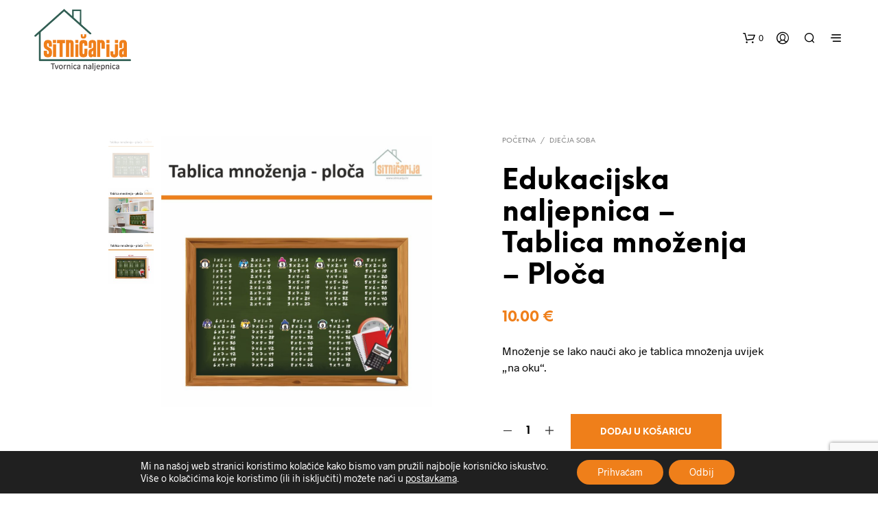

--- FILE ---
content_type: text/html; charset=UTF-8
request_url: https://sitnicarija.hr/proizvod/edukacijska-naljepnica-tablica-mnozenja-ploca/
body_size: 40539
content:
<!DOCTYPE html>

<!--[if IE 9]>
<html class="ie ie9" lang="hr">
<![endif]-->

<html lang="hr">

<head>
    <meta charset="UTF-8">
    <meta name="viewport" content="width=device-width, initial-scale=1.0">

    <link rel="profile" href="http://gmpg.org/xfn/11">
    <link rel="pingback" href="https://sitnicarija.hr/xmlrpc.php">

	<link rel="preload" as="font" href="https://sitnicarija.hr/wp-content/themes/shopkeeper/inc/fonts/theme/Radnika-Regular.woff2" type="font/woff2" crossorigin>
	<link rel="preload" as="font" href="https://sitnicarija.hr/wp-content/themes/shopkeeper/inc/fonts/theme/Radnika-Bold.woff2" type="font/woff2" crossorigin>
	<link rel="preload" as="font" href="https://sitnicarija.hr/wp-content/themes/shopkeeper/inc/fonts/theme/NeueEinstellung-Regular.woff2" type="font/woff2" crossorigin>
	<link rel="preload" as="font" href="https://sitnicarija.hr/wp-content/themes/shopkeeper/inc/fonts/theme/NeueEinstellung-Bold.woff2" type="font/woff2" crossorigin>
	
    <meta name='robots' content='index, follow, max-image-preview:large, max-snippet:-1, max-video-preview:-1' />
	<style>img:is([sizes="auto" i], [sizes^="auto," i]) { contain-intrinsic-size: 3000px 1500px }</style>
	
	<!-- This site is optimized with the Yoast SEO plugin v25.1 - https://yoast.com/wordpress/plugins/seo/ -->
	<title>Edukacijska naljepnica - Tablica množenja - Ploča &#8226; Sitničarija.hr</title>
	<meta name="description" content="Naljepnica u obliku školske ploče uz koju će vaši mališani lakše naučiti tablicu množenja. Lijepi se na sve vrste površina." />
	<link rel="canonical" href="https://sitnicarija.hr/proizvod/edukacijska-naljepnica-tablica-mnozenja-ploca/" />
	<meta property="og:locale" content="hr_HR" />
	<meta property="og:type" content="article" />
	<meta property="og:title" content="Edukacijska naljepnica - Tablica množenja - Ploča &#8226; Sitničarija.hr" />
	<meta property="og:description" content="Naljepnica u obliku školske ploče uz koju će vaši mališani lakše naučiti tablicu množenja. Lijepi se na sve vrste površina." />
	<meta property="og:url" content="https://sitnicarija.hr/proizvod/edukacijska-naljepnica-tablica-mnozenja-ploca/" />
	<meta property="og:site_name" content="Sitničarija.hr" />
	<meta property="article:modified_time" content="2026-01-07T15:44:42+00:00" />
	<meta property="og:image" content="https://sitnicarija.hr/wp-content/uploads/2022/08/Edukacijske-naljepnice-Tablica-mnozenja-ploca.jpg" />
	<meta property="og:image:width" content="1182" />
	<meta property="og:image:height" content="1182" />
	<meta property="og:image:type" content="image/jpeg" />
	<meta name="twitter:card" content="summary_large_image" />
	<meta name="twitter:label1" content="Procijenjeno vrijeme čitanja" />
	<meta name="twitter:data1" content="1 minuta" />
	<script type="application/ld+json" class="yoast-schema-graph">{"@context":"https://schema.org","@graph":[{"@type":"WebPage","@id":"https://sitnicarija.hr/proizvod/edukacijska-naljepnica-tablica-mnozenja-ploca/","url":"https://sitnicarija.hr/proizvod/edukacijska-naljepnica-tablica-mnozenja-ploca/","name":"Edukacijska naljepnica - Tablica množenja - Ploča &#8226; Sitničarija.hr","isPartOf":{"@id":"https://sitnicarija.hr/#website"},"primaryImageOfPage":{"@id":"https://sitnicarija.hr/proizvod/edukacijska-naljepnica-tablica-mnozenja-ploca/#primaryimage"},"image":{"@id":"https://sitnicarija.hr/proizvod/edukacijska-naljepnica-tablica-mnozenja-ploca/#primaryimage"},"thumbnailUrl":"https://sitnicarija.hr/wp-content/uploads/2022/08/Edukacijske-naljepnice-Tablica-mnozenja-ploca.jpg","datePublished":"2022-08-15T14:38:16+00:00","dateModified":"2026-01-07T15:44:42+00:00","description":"Naljepnica u obliku školske ploče uz koju će vaši mališani lakše naučiti tablicu množenja. Lijepi se na sve vrste površina.","breadcrumb":{"@id":"https://sitnicarija.hr/proizvod/edukacijska-naljepnica-tablica-mnozenja-ploca/#breadcrumb"},"inLanguage":"hr","potentialAction":[{"@type":"ReadAction","target":["https://sitnicarija.hr/proizvod/edukacijska-naljepnica-tablica-mnozenja-ploca/"]}]},{"@type":"ImageObject","inLanguage":"hr","@id":"https://sitnicarija.hr/proizvod/edukacijska-naljepnica-tablica-mnozenja-ploca/#primaryimage","url":"https://sitnicarija.hr/wp-content/uploads/2022/08/Edukacijske-naljepnice-Tablica-mnozenja-ploca.jpg","contentUrl":"https://sitnicarija.hr/wp-content/uploads/2022/08/Edukacijske-naljepnice-Tablica-mnozenja-ploca.jpg","width":1182,"height":1182,"caption":"Edukacijska naljepnica - Tablica množenja - Ploča u obliku zelene školske ploče sa smeđim rubom; tablice množenja s brojevima od 1 do 9"},{"@type":"BreadcrumbList","@id":"https://sitnicarija.hr/proizvod/edukacijska-naljepnica-tablica-mnozenja-ploca/#breadcrumb","itemListElement":[{"@type":"ListItem","position":1,"name":"Početna stranica","item":"https://sitnicarija.hr/"},{"@type":"ListItem","position":2,"name":"Proizvodi","item":"https://sitnicarija.hr/trgovina/"},{"@type":"ListItem","position":3,"name":"Edukacijska naljepnica &#8211; Tablica množenja &#8211; Ploča"}]},{"@type":"WebSite","@id":"https://sitnicarija.hr/#website","url":"https://sitnicarija.hr/","name":"Sitničarija.hr","description":"Moja trgovina naljepnicama","publisher":{"@id":"https://sitnicarija.hr/#organization"},"potentialAction":[{"@type":"SearchAction","target":{"@type":"EntryPoint","urlTemplate":"https://sitnicarija.hr/?s={search_term_string}"},"query-input":{"@type":"PropertyValueSpecification","valueRequired":true,"valueName":"search_term_string"}}],"inLanguage":"hr"},{"@type":"Organization","@id":"https://sitnicarija.hr/#organization","name":"SITNIČARIJA, obrt za grafičke usluge, vl. Petar Predojević, Bjelovar, L. Supančića 3","url":"https://sitnicarija.hr/","logo":{"@type":"ImageObject","inLanguage":"hr","@id":"https://sitnicarija.hr/#/schema/logo/image/","url":"https://sitnicarija.hr/wp-content/uploads/2019/09/logo-optimized.png","contentUrl":"https://sitnicarija.hr/wp-content/uploads/2019/09/logo-optimized.png","width":500,"height":319,"caption":"SITNIČARIJA, obrt za grafičke usluge, vl. Petar Predojević, Bjelovar, L. Supančića 3"},"image":{"@id":"https://sitnicarija.hr/#/schema/logo/image/"}}]}</script>
	<!-- / Yoast SEO plugin. -->


<link rel="alternate" type="application/rss+xml" title="Sitničarija.hr &raquo; Kanal" href="https://sitnicarija.hr/feed/" />
<link rel="alternate" type="application/rss+xml" title="Sitničarija.hr &raquo; Kanal komentara" href="https://sitnicarija.hr/comments/feed/" />
<link rel="alternate" type="application/rss+xml" title="Sitničarija.hr &raquo; Edukacijska naljepnica &#8211; Tablica množenja &#8211; Ploča Kanal komentara" href="https://sitnicarija.hr/proizvod/edukacijska-naljepnica-tablica-mnozenja-ploca/feed/" />
<script type="text/javascript">
/* <![CDATA[ */
window._wpemojiSettings = {"baseUrl":"https:\/\/s.w.org\/images\/core\/emoji\/16.0.1\/72x72\/","ext":".png","svgUrl":"https:\/\/s.w.org\/images\/core\/emoji\/16.0.1\/svg\/","svgExt":".svg","source":{"concatemoji":"https:\/\/sitnicarija.hr\/wp-includes\/js\/wp-emoji-release.min.js?ver=36986a263c078c6f7ef4b573f81232f1"}};
/*! This file is auto-generated */
!function(s,n){var o,i,e;function c(e){try{var t={supportTests:e,timestamp:(new Date).valueOf()};sessionStorage.setItem(o,JSON.stringify(t))}catch(e){}}function p(e,t,n){e.clearRect(0,0,e.canvas.width,e.canvas.height),e.fillText(t,0,0);var t=new Uint32Array(e.getImageData(0,0,e.canvas.width,e.canvas.height).data),a=(e.clearRect(0,0,e.canvas.width,e.canvas.height),e.fillText(n,0,0),new Uint32Array(e.getImageData(0,0,e.canvas.width,e.canvas.height).data));return t.every(function(e,t){return e===a[t]})}function u(e,t){e.clearRect(0,0,e.canvas.width,e.canvas.height),e.fillText(t,0,0);for(var n=e.getImageData(16,16,1,1),a=0;a<n.data.length;a++)if(0!==n.data[a])return!1;return!0}function f(e,t,n,a){switch(t){case"flag":return n(e,"\ud83c\udff3\ufe0f\u200d\u26a7\ufe0f","\ud83c\udff3\ufe0f\u200b\u26a7\ufe0f")?!1:!n(e,"\ud83c\udde8\ud83c\uddf6","\ud83c\udde8\u200b\ud83c\uddf6")&&!n(e,"\ud83c\udff4\udb40\udc67\udb40\udc62\udb40\udc65\udb40\udc6e\udb40\udc67\udb40\udc7f","\ud83c\udff4\u200b\udb40\udc67\u200b\udb40\udc62\u200b\udb40\udc65\u200b\udb40\udc6e\u200b\udb40\udc67\u200b\udb40\udc7f");case"emoji":return!a(e,"\ud83e\udedf")}return!1}function g(e,t,n,a){var r="undefined"!=typeof WorkerGlobalScope&&self instanceof WorkerGlobalScope?new OffscreenCanvas(300,150):s.createElement("canvas"),o=r.getContext("2d",{willReadFrequently:!0}),i=(o.textBaseline="top",o.font="600 32px Arial",{});return e.forEach(function(e){i[e]=t(o,e,n,a)}),i}function t(e){var t=s.createElement("script");t.src=e,t.defer=!0,s.head.appendChild(t)}"undefined"!=typeof Promise&&(o="wpEmojiSettingsSupports",i=["flag","emoji"],n.supports={everything:!0,everythingExceptFlag:!0},e=new Promise(function(e){s.addEventListener("DOMContentLoaded",e,{once:!0})}),new Promise(function(t){var n=function(){try{var e=JSON.parse(sessionStorage.getItem(o));if("object"==typeof e&&"number"==typeof e.timestamp&&(new Date).valueOf()<e.timestamp+604800&&"object"==typeof e.supportTests)return e.supportTests}catch(e){}return null}();if(!n){if("undefined"!=typeof Worker&&"undefined"!=typeof OffscreenCanvas&&"undefined"!=typeof URL&&URL.createObjectURL&&"undefined"!=typeof Blob)try{var e="postMessage("+g.toString()+"("+[JSON.stringify(i),f.toString(),p.toString(),u.toString()].join(",")+"));",a=new Blob([e],{type:"text/javascript"}),r=new Worker(URL.createObjectURL(a),{name:"wpTestEmojiSupports"});return void(r.onmessage=function(e){c(n=e.data),r.terminate(),t(n)})}catch(e){}c(n=g(i,f,p,u))}t(n)}).then(function(e){for(var t in e)n.supports[t]=e[t],n.supports.everything=n.supports.everything&&n.supports[t],"flag"!==t&&(n.supports.everythingExceptFlag=n.supports.everythingExceptFlag&&n.supports[t]);n.supports.everythingExceptFlag=n.supports.everythingExceptFlag&&!n.supports.flag,n.DOMReady=!1,n.readyCallback=function(){n.DOMReady=!0}}).then(function(){return e}).then(function(){var e;n.supports.everything||(n.readyCallback(),(e=n.source||{}).concatemoji?t(e.concatemoji):e.wpemoji&&e.twemoji&&(t(e.twemoji),t(e.wpemoji)))}))}((window,document),window._wpemojiSettings);
/* ]]> */
</script>
<style id='wp-emoji-styles-inline-css' type='text/css'>

	img.wp-smiley, img.emoji {
		display: inline !important;
		border: none !important;
		box-shadow: none !important;
		height: 1em !important;
		width: 1em !important;
		margin: 0 0.07em !important;
		vertical-align: -0.1em !important;
		background: none !important;
		padding: 0 !important;
	}
</style>
<link rel='stylesheet' id='wp-block-library-css' href='https://sitnicarija.hr/wp-includes/css/dist/block-library/style.min.css?ver=36986a263c078c6f7ef4b573f81232f1' type='text/css' media='all' />
<style id='wp-block-library-theme-inline-css' type='text/css'>
.wp-block-audio :where(figcaption){color:#555;font-size:13px;text-align:center}.is-dark-theme .wp-block-audio :where(figcaption){color:#ffffffa6}.wp-block-audio{margin:0 0 1em}.wp-block-code{border:1px solid #ccc;border-radius:4px;font-family:Menlo,Consolas,monaco,monospace;padding:.8em 1em}.wp-block-embed :where(figcaption){color:#555;font-size:13px;text-align:center}.is-dark-theme .wp-block-embed :where(figcaption){color:#ffffffa6}.wp-block-embed{margin:0 0 1em}.blocks-gallery-caption{color:#555;font-size:13px;text-align:center}.is-dark-theme .blocks-gallery-caption{color:#ffffffa6}:root :where(.wp-block-image figcaption){color:#555;font-size:13px;text-align:center}.is-dark-theme :root :where(.wp-block-image figcaption){color:#ffffffa6}.wp-block-image{margin:0 0 1em}.wp-block-pullquote{border-bottom:4px solid;border-top:4px solid;color:currentColor;margin-bottom:1.75em}.wp-block-pullquote cite,.wp-block-pullquote footer,.wp-block-pullquote__citation{color:currentColor;font-size:.8125em;font-style:normal;text-transform:uppercase}.wp-block-quote{border-left:.25em solid;margin:0 0 1.75em;padding-left:1em}.wp-block-quote cite,.wp-block-quote footer{color:currentColor;font-size:.8125em;font-style:normal;position:relative}.wp-block-quote:where(.has-text-align-right){border-left:none;border-right:.25em solid;padding-left:0;padding-right:1em}.wp-block-quote:where(.has-text-align-center){border:none;padding-left:0}.wp-block-quote.is-large,.wp-block-quote.is-style-large,.wp-block-quote:where(.is-style-plain){border:none}.wp-block-search .wp-block-search__label{font-weight:700}.wp-block-search__button{border:1px solid #ccc;padding:.375em .625em}:where(.wp-block-group.has-background){padding:1.25em 2.375em}.wp-block-separator.has-css-opacity{opacity:.4}.wp-block-separator{border:none;border-bottom:2px solid;margin-left:auto;margin-right:auto}.wp-block-separator.has-alpha-channel-opacity{opacity:1}.wp-block-separator:not(.is-style-wide):not(.is-style-dots){width:100px}.wp-block-separator.has-background:not(.is-style-dots){border-bottom:none;height:1px}.wp-block-separator.has-background:not(.is-style-wide):not(.is-style-dots){height:2px}.wp-block-table{margin:0 0 1em}.wp-block-table td,.wp-block-table th{word-break:normal}.wp-block-table :where(figcaption){color:#555;font-size:13px;text-align:center}.is-dark-theme .wp-block-table :where(figcaption){color:#ffffffa6}.wp-block-video :where(figcaption){color:#555;font-size:13px;text-align:center}.is-dark-theme .wp-block-video :where(figcaption){color:#ffffffa6}.wp-block-video{margin:0 0 1em}:root :where(.wp-block-template-part.has-background){margin-bottom:0;margin-top:0;padding:1.25em 2.375em}
</style>
<style id='classic-theme-styles-inline-css' type='text/css'>
/*! This file is auto-generated */
.wp-block-button__link{color:#fff;background-color:#32373c;border-radius:9999px;box-shadow:none;text-decoration:none;padding:calc(.667em + 2px) calc(1.333em + 2px);font-size:1.125em}.wp-block-file__button{background:#32373c;color:#fff;text-decoration:none}
</style>
<style id='global-styles-inline-css' type='text/css'>
:root{--wp--preset--aspect-ratio--square: 1;--wp--preset--aspect-ratio--4-3: 4/3;--wp--preset--aspect-ratio--3-4: 3/4;--wp--preset--aspect-ratio--3-2: 3/2;--wp--preset--aspect-ratio--2-3: 2/3;--wp--preset--aspect-ratio--16-9: 16/9;--wp--preset--aspect-ratio--9-16: 9/16;--wp--preset--color--black: #000000;--wp--preset--color--cyan-bluish-gray: #abb8c3;--wp--preset--color--white: #ffffff;--wp--preset--color--pale-pink: #f78da7;--wp--preset--color--vivid-red: #cf2e2e;--wp--preset--color--luminous-vivid-orange: #ff6900;--wp--preset--color--luminous-vivid-amber: #fcb900;--wp--preset--color--light-green-cyan: #7bdcb5;--wp--preset--color--vivid-green-cyan: #00d084;--wp--preset--color--pale-cyan-blue: #8ed1fc;--wp--preset--color--vivid-cyan-blue: #0693e3;--wp--preset--color--vivid-purple: #9b51e0;--wp--preset--gradient--vivid-cyan-blue-to-vivid-purple: linear-gradient(135deg,rgba(6,147,227,1) 0%,rgb(155,81,224) 100%);--wp--preset--gradient--light-green-cyan-to-vivid-green-cyan: linear-gradient(135deg,rgb(122,220,180) 0%,rgb(0,208,130) 100%);--wp--preset--gradient--luminous-vivid-amber-to-luminous-vivid-orange: linear-gradient(135deg,rgba(252,185,0,1) 0%,rgba(255,105,0,1) 100%);--wp--preset--gradient--luminous-vivid-orange-to-vivid-red: linear-gradient(135deg,rgba(255,105,0,1) 0%,rgb(207,46,46) 100%);--wp--preset--gradient--very-light-gray-to-cyan-bluish-gray: linear-gradient(135deg,rgb(238,238,238) 0%,rgb(169,184,195) 100%);--wp--preset--gradient--cool-to-warm-spectrum: linear-gradient(135deg,rgb(74,234,220) 0%,rgb(151,120,209) 20%,rgb(207,42,186) 40%,rgb(238,44,130) 60%,rgb(251,105,98) 80%,rgb(254,248,76) 100%);--wp--preset--gradient--blush-light-purple: linear-gradient(135deg,rgb(255,206,236) 0%,rgb(152,150,240) 100%);--wp--preset--gradient--blush-bordeaux: linear-gradient(135deg,rgb(254,205,165) 0%,rgb(254,45,45) 50%,rgb(107,0,62) 100%);--wp--preset--gradient--luminous-dusk: linear-gradient(135deg,rgb(255,203,112) 0%,rgb(199,81,192) 50%,rgb(65,88,208) 100%);--wp--preset--gradient--pale-ocean: linear-gradient(135deg,rgb(255,245,203) 0%,rgb(182,227,212) 50%,rgb(51,167,181) 100%);--wp--preset--gradient--electric-grass: linear-gradient(135deg,rgb(202,248,128) 0%,rgb(113,206,126) 100%);--wp--preset--gradient--midnight: linear-gradient(135deg,rgb(2,3,129) 0%,rgb(40,116,252) 100%);--wp--preset--font-size--small: 13px;--wp--preset--font-size--medium: 20px;--wp--preset--font-size--large: 36px;--wp--preset--font-size--x-large: 42px;--wp--preset--spacing--20: 0.44rem;--wp--preset--spacing--30: 0.67rem;--wp--preset--spacing--40: 1rem;--wp--preset--spacing--50: 1.5rem;--wp--preset--spacing--60: 2.25rem;--wp--preset--spacing--70: 3.38rem;--wp--preset--spacing--80: 5.06rem;--wp--preset--shadow--natural: 6px 6px 9px rgba(0, 0, 0, 0.2);--wp--preset--shadow--deep: 12px 12px 50px rgba(0, 0, 0, 0.4);--wp--preset--shadow--sharp: 6px 6px 0px rgba(0, 0, 0, 0.2);--wp--preset--shadow--outlined: 6px 6px 0px -3px rgba(255, 255, 255, 1), 6px 6px rgba(0, 0, 0, 1);--wp--preset--shadow--crisp: 6px 6px 0px rgba(0, 0, 0, 1);}:where(.is-layout-flex){gap: 0.5em;}:where(.is-layout-grid){gap: 0.5em;}body .is-layout-flex{display: flex;}.is-layout-flex{flex-wrap: wrap;align-items: center;}.is-layout-flex > :is(*, div){margin: 0;}body .is-layout-grid{display: grid;}.is-layout-grid > :is(*, div){margin: 0;}:where(.wp-block-columns.is-layout-flex){gap: 2em;}:where(.wp-block-columns.is-layout-grid){gap: 2em;}:where(.wp-block-post-template.is-layout-flex){gap: 1.25em;}:where(.wp-block-post-template.is-layout-grid){gap: 1.25em;}.has-black-color{color: var(--wp--preset--color--black) !important;}.has-cyan-bluish-gray-color{color: var(--wp--preset--color--cyan-bluish-gray) !important;}.has-white-color{color: var(--wp--preset--color--white) !important;}.has-pale-pink-color{color: var(--wp--preset--color--pale-pink) !important;}.has-vivid-red-color{color: var(--wp--preset--color--vivid-red) !important;}.has-luminous-vivid-orange-color{color: var(--wp--preset--color--luminous-vivid-orange) !important;}.has-luminous-vivid-amber-color{color: var(--wp--preset--color--luminous-vivid-amber) !important;}.has-light-green-cyan-color{color: var(--wp--preset--color--light-green-cyan) !important;}.has-vivid-green-cyan-color{color: var(--wp--preset--color--vivid-green-cyan) !important;}.has-pale-cyan-blue-color{color: var(--wp--preset--color--pale-cyan-blue) !important;}.has-vivid-cyan-blue-color{color: var(--wp--preset--color--vivid-cyan-blue) !important;}.has-vivid-purple-color{color: var(--wp--preset--color--vivid-purple) !important;}.has-black-background-color{background-color: var(--wp--preset--color--black) !important;}.has-cyan-bluish-gray-background-color{background-color: var(--wp--preset--color--cyan-bluish-gray) !important;}.has-white-background-color{background-color: var(--wp--preset--color--white) !important;}.has-pale-pink-background-color{background-color: var(--wp--preset--color--pale-pink) !important;}.has-vivid-red-background-color{background-color: var(--wp--preset--color--vivid-red) !important;}.has-luminous-vivid-orange-background-color{background-color: var(--wp--preset--color--luminous-vivid-orange) !important;}.has-luminous-vivid-amber-background-color{background-color: var(--wp--preset--color--luminous-vivid-amber) !important;}.has-light-green-cyan-background-color{background-color: var(--wp--preset--color--light-green-cyan) !important;}.has-vivid-green-cyan-background-color{background-color: var(--wp--preset--color--vivid-green-cyan) !important;}.has-pale-cyan-blue-background-color{background-color: var(--wp--preset--color--pale-cyan-blue) !important;}.has-vivid-cyan-blue-background-color{background-color: var(--wp--preset--color--vivid-cyan-blue) !important;}.has-vivid-purple-background-color{background-color: var(--wp--preset--color--vivid-purple) !important;}.has-black-border-color{border-color: var(--wp--preset--color--black) !important;}.has-cyan-bluish-gray-border-color{border-color: var(--wp--preset--color--cyan-bluish-gray) !important;}.has-white-border-color{border-color: var(--wp--preset--color--white) !important;}.has-pale-pink-border-color{border-color: var(--wp--preset--color--pale-pink) !important;}.has-vivid-red-border-color{border-color: var(--wp--preset--color--vivid-red) !important;}.has-luminous-vivid-orange-border-color{border-color: var(--wp--preset--color--luminous-vivid-orange) !important;}.has-luminous-vivid-amber-border-color{border-color: var(--wp--preset--color--luminous-vivid-amber) !important;}.has-light-green-cyan-border-color{border-color: var(--wp--preset--color--light-green-cyan) !important;}.has-vivid-green-cyan-border-color{border-color: var(--wp--preset--color--vivid-green-cyan) !important;}.has-pale-cyan-blue-border-color{border-color: var(--wp--preset--color--pale-cyan-blue) !important;}.has-vivid-cyan-blue-border-color{border-color: var(--wp--preset--color--vivid-cyan-blue) !important;}.has-vivid-purple-border-color{border-color: var(--wp--preset--color--vivid-purple) !important;}.has-vivid-cyan-blue-to-vivid-purple-gradient-background{background: var(--wp--preset--gradient--vivid-cyan-blue-to-vivid-purple) !important;}.has-light-green-cyan-to-vivid-green-cyan-gradient-background{background: var(--wp--preset--gradient--light-green-cyan-to-vivid-green-cyan) !important;}.has-luminous-vivid-amber-to-luminous-vivid-orange-gradient-background{background: var(--wp--preset--gradient--luminous-vivid-amber-to-luminous-vivid-orange) !important;}.has-luminous-vivid-orange-to-vivid-red-gradient-background{background: var(--wp--preset--gradient--luminous-vivid-orange-to-vivid-red) !important;}.has-very-light-gray-to-cyan-bluish-gray-gradient-background{background: var(--wp--preset--gradient--very-light-gray-to-cyan-bluish-gray) !important;}.has-cool-to-warm-spectrum-gradient-background{background: var(--wp--preset--gradient--cool-to-warm-spectrum) !important;}.has-blush-light-purple-gradient-background{background: var(--wp--preset--gradient--blush-light-purple) !important;}.has-blush-bordeaux-gradient-background{background: var(--wp--preset--gradient--blush-bordeaux) !important;}.has-luminous-dusk-gradient-background{background: var(--wp--preset--gradient--luminous-dusk) !important;}.has-pale-ocean-gradient-background{background: var(--wp--preset--gradient--pale-ocean) !important;}.has-electric-grass-gradient-background{background: var(--wp--preset--gradient--electric-grass) !important;}.has-midnight-gradient-background{background: var(--wp--preset--gradient--midnight) !important;}.has-small-font-size{font-size: var(--wp--preset--font-size--small) !important;}.has-medium-font-size{font-size: var(--wp--preset--font-size--medium) !important;}.has-large-font-size{font-size: var(--wp--preset--font-size--large) !important;}.has-x-large-font-size{font-size: var(--wp--preset--font-size--x-large) !important;}
:where(.wp-block-post-template.is-layout-flex){gap: 1.25em;}:where(.wp-block-post-template.is-layout-grid){gap: 1.25em;}
:where(.wp-block-columns.is-layout-flex){gap: 2em;}:where(.wp-block-columns.is-layout-grid){gap: 2em;}
:root :where(.wp-block-pullquote){font-size: 1.5em;line-height: 1.6;}
</style>
<link rel='stylesheet' id='contact-form-7-css' href='https://sitnicarija.hr/wp-content/plugins/contact-form-7/includes/css/styles.css?ver=6.0.6' type='text/css' media='all' />
<link rel='stylesheet' id='image-hover-effects-css-css' href='https://sitnicarija.hr/wp-content/plugins/mega-addons-for-visual-composer/css/ihover.css?ver=36986a263c078c6f7ef4b573f81232f1' type='text/css' media='all' />
<link rel='stylesheet' id='style-css-css' href='https://sitnicarija.hr/wp-content/plugins/mega-addons-for-visual-composer/css/style.css?ver=36986a263c078c6f7ef4b573f81232f1' type='text/css' media='all' />
<link rel='stylesheet' id='font-awesome-latest-css' href='https://sitnicarija.hr/wp-content/plugins/mega-addons-for-visual-composer/css/font-awesome/css/all.css?ver=36986a263c078c6f7ef4b573f81232f1' type='text/css' media='all' />
<link rel='stylesheet' id='woocommerce-layout-css' href='https://sitnicarija.hr/wp-content/plugins/woocommerce/assets/css/woocommerce-layout.css?ver=9.8.6' type='text/css' media='all' />
<link rel='stylesheet' id='woocommerce-smallscreen-css' href='https://sitnicarija.hr/wp-content/plugins/woocommerce/assets/css/woocommerce-smallscreen.css?ver=9.8.6' type='text/css' media='only screen and (max-width: 767px)' />
<link rel='stylesheet' id='woocommerce-general-css' href='https://sitnicarija.hr/wp-content/plugins/woocommerce/assets/css/woocommerce.css?ver=9.8.6' type='text/css' media='all' />
<style id='woocommerce-inline-inline-css' type='text/css'>
.woocommerce form .form-row .required { visibility: visible; }
</style>
<link rel='stylesheet' id='fpf_front-css' href='https://sitnicarija.hr/wp-content/plugins/flexible-product-fields/assets/css/front.min.css?ver=2.9.3.69' type='text/css' media='all' />
<link rel='stylesheet' id='fpf_new_front-css' href='https://sitnicarija.hr/wp-content/plugins/flexible-product-fields/assets/css/new-front.css?ver=2.9.3.69' type='text/css' media='all' />
<link rel='stylesheet' id='woo-variation-swatches-css' href='https://sitnicarija.hr/wp-content/plugins/woo-variation-swatches/assets/css/frontend.min.css?ver=1743101694' type='text/css' media='all' />
<style id='woo-variation-swatches-inline-css' type='text/css'>
:root {
--wvs-tick:url("data:image/svg+xml;utf8,%3Csvg filter='drop-shadow(0px 0px 2px rgb(0 0 0 / .8))' xmlns='http://www.w3.org/2000/svg'  viewBox='0 0 30 30'%3E%3Cpath fill='none' stroke='%23ffffff' stroke-linecap='round' stroke-linejoin='round' stroke-width='4' d='M4 16L11 23 27 7'/%3E%3C/svg%3E");

--wvs-cross:url("data:image/svg+xml;utf8,%3Csvg filter='drop-shadow(0px 0px 5px rgb(255 255 255 / .6))' xmlns='http://www.w3.org/2000/svg' width='72px' height='72px' viewBox='0 0 24 24'%3E%3Cpath fill='none' stroke='%23ff0000' stroke-linecap='round' stroke-width='0.6' d='M5 5L19 19M19 5L5 19'/%3E%3C/svg%3E");
--wvs-single-product-item-width:45px;
--wvs-single-product-item-height:45px;
--wvs-single-product-item-font-size:16px}
</style>
<link rel='stylesheet' id='brands-styles-css' href='https://sitnicarija.hr/wp-content/plugins/woocommerce/assets/css/brands.css?ver=9.8.6' type='text/css' media='all' />
<link rel='stylesheet' id='animate-css' href='https://sitnicarija.hr/wp-content/themes/shopkeeper/css/vendor/animate.css?ver=1.0.0' type='text/css' media='all' />
<link rel='stylesheet' id='fresco-css' href='https://sitnicarija.hr/wp-content/themes/shopkeeper/css/vendor/fresco/fresco.css?ver=2.3.0' type='text/css' media='all' />
<link rel='stylesheet' id='easyzoom-css' href='https://sitnicarija.hr/wp-content/themes/shopkeeper/css/vendor/easyzoom.css?ver=2.4.0' type='text/css' media='all' />
<link rel='stylesheet' id='shopkeeper-mixed-plugins-styles-css' href='https://sitnicarija.hr/wp-content/themes/shopkeeper/css/plugins/misc.css?ver=2.9.99' type='text/css' media='all' />
<link rel='stylesheet' id='sk-social-media-styles-css' href='https://sitnicarija.hr/wp-content/plugins/shopkeeper-extender/includes/social-media/assets/css/social-media.min.css?ver=36986a263c078c6f7ef4b573f81232f1' type='text/css' media='all' />
<link rel='stylesheet' id='sk-social-sharing-styles-css' href='https://sitnicarija.hr/wp-content/plugins/shopkeeper-extender/includes/social-sharing/assets/css/social-sharing.min.css?ver=36986a263c078c6f7ef4b573f81232f1' type='text/css' media='all' />
<style id='akismet-widget-style-inline-css' type='text/css'>

			.a-stats {
				--akismet-color-mid-green: #357b49;
				--akismet-color-white: #fff;
				--akismet-color-light-grey: #f6f7f7;

				max-width: 350px;
				width: auto;
			}

			.a-stats * {
				all: unset;
				box-sizing: border-box;
			}

			.a-stats strong {
				font-weight: 600;
			}

			.a-stats a.a-stats__link,
			.a-stats a.a-stats__link:visited,
			.a-stats a.a-stats__link:active {
				background: var(--akismet-color-mid-green);
				border: none;
				box-shadow: none;
				border-radius: 8px;
				color: var(--akismet-color-white);
				cursor: pointer;
				display: block;
				font-family: -apple-system, BlinkMacSystemFont, 'Segoe UI', 'Roboto', 'Oxygen-Sans', 'Ubuntu', 'Cantarell', 'Helvetica Neue', sans-serif;
				font-weight: 500;
				padding: 12px;
				text-align: center;
				text-decoration: none;
				transition: all 0.2s ease;
			}

			/* Extra specificity to deal with TwentyTwentyOne focus style */
			.widget .a-stats a.a-stats__link:focus {
				background: var(--akismet-color-mid-green);
				color: var(--akismet-color-white);
				text-decoration: none;
			}

			.a-stats a.a-stats__link:hover {
				filter: brightness(110%);
				box-shadow: 0 4px 12px rgba(0, 0, 0, 0.06), 0 0 2px rgba(0, 0, 0, 0.16);
			}

			.a-stats .count {
				color: var(--akismet-color-white);
				display: block;
				font-size: 1.5em;
				line-height: 1.4;
				padding: 0 13px;
				white-space: nowrap;
			}
		
</style>
<link rel='stylesheet' id='getbowtied-custom-notifications-styles-css' href='https://sitnicarija.hr/wp-content/themes/shopkeeper/inc/notifications/custom/assets/css/style.min.css?ver=2.9.99' type='text/css' media='all' />
<link rel='stylesheet' id='shopkeeper-icon-font-css' href='https://sitnicarija.hr/wp-content/themes/shopkeeper/inc/fonts/shopkeeper-icon-font/style.css?ver=2.9.99' type='text/css' media='all' />
<link rel='stylesheet' id='shopkeeper-styles-css' href='https://sitnicarija.hr/wp-content/themes/shopkeeper/css/styles.css?ver=2.9.99' type='text/css' media='all' />
<style id='shopkeeper-styles-inline-css' type='text/css'>
@font-face{font-family:Radnika;font-display:swap;font-style:normal;font-weight:500;src:url("https://sitnicarija.hr/wp-content/themes/shopkeeper/inc/fonts/theme/Radnika-Regular.eot");src:url("https://sitnicarija.hr/wp-content/themes/shopkeeper/inc/fonts/theme/Radnika-Regular.eot?#iefix") format("embedded-opentype"), url("https://sitnicarija.hr/wp-content/themes/shopkeeper/inc/fonts/theme/Radnika-Regular.woff2") format("woff2"), url("https://sitnicarija.hr/wp-content/themes/shopkeeper/inc/fonts/theme/Radnika-Regular.woff") format("woff")}@font-face{font-family:Radnika;font-display:swap;font-style:normal;font-weight:700;src:url("https://sitnicarija.hr/wp-content/themes/shopkeeper/inc/fonts/theme/Radnika-Bold.eot");src:url("https://sitnicarija.hr/wp-content/themes/shopkeeper/inc/fonts/theme/Radnika-Bold.eot?#iefix") format("embedded-opentype"), url("https://sitnicarija.hr/wp-content/themes/shopkeeper/inc/fonts/theme/Radnika-Bold.woff2") format("woff2"), url("https://sitnicarija.hr/wp-content/themes/shopkeeper/inc/fonts/theme/Radnika-Bold.woff") format("woff")}@font-face{font-family:NeueEinstellung;font-display:swap;font-style:normal;font-weight:500;src:url("https://sitnicarija.hr/wp-content/themes/shopkeeper/inc/fonts/theme/NeueEinstellung-Regular.eot");src:url("https://sitnicarija.hr/wp-content/themes/shopkeeper/inc/fonts/theme/NeueEinstellung-Regular.eot?#iefix") format("embedded-opentype"), url("https://sitnicarija.hr/wp-content/themes/shopkeeper/inc/fonts/theme/NeueEinstellung-Regular.woff2") format("woff2"), url("https://sitnicarija.hr/wp-content/themes/shopkeeper/inc/fonts/theme/NeueEinstellung-Regular.woff") format("woff")}@font-face{font-family:NeueEinstellung;font-display:swap;font-style:normal;font-weight:700;src:url("https://sitnicarija.hr/wp-content/themes/shopkeeper/inc/fonts/theme/NeueEinstellung-Bold.eot");src:url("https://sitnicarija.hr/wp-content/themes/shopkeeper/inc/fonts/theme/NeueEinstellung-Bold.eot?#iefix") format("embedded-opentype"), url("https://sitnicarija.hr/wp-content/themes/shopkeeper/inc/fonts/theme/NeueEinstellung-Bold.woff2") format("woff2"), url("https://sitnicarija.hr/wp-content/themes/shopkeeper/inc/fonts/theme/NeueEinstellung-Bold.woff") format("woff")}.st-content, .categories_grid .category_name, .cd-top, .product_socials_wrapper .product_socials_wrapper_inner a, .product_navigation #nav-below .product-nav-next a, .product_navigation #nav-below .product-nav-previous a{background-color:#FFFFFF}.categories_grid .category_item:hover .category_name{color:#FFFFFF}h1, h2, h3, h4, h5, h6, .comments-title, .comment-author, #reply-title, .site-footer .widget-title, .accordion_title, .ui-tabs-anchor, .products .button, .site-title a, .post_meta_archive a, .post_meta a, .post_tags a, #nav-below a, .list_categories a, .list_shop_categories a, .main-navigation > ul > li > a, .main-navigation .mega-menu > ul > li > a, .more-link, .top-page-excerpt, .select2-search input, .product_after_shop_loop_buttons a, .woocommerce .products-grid a.button, .page-numbers, input.qty, .button, button, .button_text, input[type="button"], input[type="reset"], input[type="submit"], button[type="submit"], .woocommerce a.button, .woocommerce-page a.button, .woocommerce button.button, .woocommerce-page button.button, .woocommerce input.button, .woocommerce-page input.button, .woocommerce #respond input#submit, .woocommerce-page #respond input#submit, .woocommerce #content input.button, .woocommerce-page #content input.button, .woocommerce a.button.alt, .woocommerce button.button.alt, .woocommerce input.button.alt, .woocommerce #respond input#submit.alt, .woocommerce #content input.button.alt, .woocommerce-page a.button.alt, .woocommerce-page button.button.alt, .woocommerce-page input.button.alt, .woocommerce-page #respond input#submit.alt, .woocommerce-page #content input.button.alt, .yith-wcwl-wishlistexistsbrowse.show a, .share-product-text, .tabs > li > a, label, .shopkeeper_new_product, .comment-respond label, .product_meta_title, .woocommerce table.shop_table th, .woocommerce-page table.shop_table th, #map_button, .woocommerce .cart-collaterals .cart_totals tr.order-total td strong, .woocommerce-page .cart-collaterals .cart_totals tr.order-total td strong, .cart-wishlist-empty, .wishlist-empty, .cart-empty, .return-to-shop .wc-backward, .order-number a, .post-edit-link, .from_the_blog_title, .icon_box_read_more, .vc_pie_chart_value, .shortcode_banner_simple_bullet, .shortcode_banner_simple_height_bullet, .product-category .woocommerce-loop-category__title, .categories_grid .category_name, .woocommerce span.onsale, .woocommerce-page span.onsale, .out_of_stock_badge_single, .out_of_stock_badge_loop, .page-numbers, .post-nav-links span, .post-nav-links a, .add_to_wishlist, .yith-wcwl-wishlistaddedbrowse, .yith-wcwl-wishlistexistsbrowse, .filters-group, .product-name, .product-quantity, .product-total, .download-product a, .woocommerce-order-details table tfoot th, .woocommerce-order-details table tfoot td, .woocommerce .woocommerce-order-downloads table tbody td:before, .woocommerce table.woocommerce-MyAccount-orders td:before, .widget h3, .widget .total .amount, .wishlist-in-stock, .wishlist-out-of-stock, .comment-reply-link, .comment-edit-link, .widget_calendar table thead tr th, .page-type, .mobile-navigation a, table thead tr th, .portfolio_single_list_cat, .portfolio-categories, .shipping-calculator-button, .vc_btn, .vc_btn2, .vc_btn3, .account-tab-item .account-tab-link, .account-tab-list .sep, ul.order_details li, ul.order_details.bacs_details li, .widget_calendar caption, .widget_recent_comments li a, .edit-account legend, .widget_shopping_cart li.empty, .cart-collaterals .cart_totals .shop_table .order-total .woocommerce-Price-amount, .woocommerce table.cart .cart_item td a, .woocommerce #content table.cart .cart_item td a, .woocommerce-page table.cart .cart_item td a, .woocommerce-page #content table.cart .cart_item td a, .woocommerce table.cart .cart_item td span, .woocommerce #content table.cart .cart_item td span, .woocommerce-page table.cart .cart_item td span, .woocommerce-page #content table.cart .cart_item td span, .woocommerce-MyAccount-navigation ul li, .woocommerce-info.wc_points_rewards_earn_points, .woocommerce-info, .woocommerce-error, .woocommerce-message, .woocommerce .cart-collaterals .cart_totals .cart-subtotal th, .woocommerce-page .cart-collaterals .cart_totals .cart-subtotal th, .woocommerce .cart-collaterals .cart_totals tr.shipping th, .woocommerce-page .cart-collaterals .cart_totals tr.shipping th, .woocommerce .cart-collaterals .cart_totals tr.order-total th, .woocommerce-page .cart-collaterals .cart_totals tr.order-total th, .woocommerce .cart-collaterals .cart_totals h2, .woocommerce .cart-collaterals .cross-sells h2, .woocommerce-cart #content table.cart td.actions .coupon #coupon_code, form.checkout_coupon #coupon_code, .woocommerce-checkout .woocommerce-info, .shopkeeper_checkout_coupon, .shopkeeper_checkout_login, .minicart-message, .woocommerce .woocommerce-checkout-review-order table.shop_table tfoot td, .woocommerce .woocommerce-checkout-review-order table.shop_table tfoot th, .woocommerce-page .woocommerce-checkout-review-order table.shop_table tfoot td, .woocommerce-page .woocommerce-checkout-review-order table.shop_table tfoot th, .no-products-info p, .getbowtied_blog_ajax_load_button a, .getbowtied_ajax_load_button a, .index-layout-2 ul.blog-posts .blog-post article .post-categories li a, .index-layout-3 .blog-posts_container ul.blog-posts .blog-post article .post-categories li a, .index-layout-2 ul.blog-posts .blog-post .post_content_wrapper .post_content .read_more, .index-layout-3 .blog-posts_container ul.blog-posts .blog-post article .post_content_wrapper .post_content .read_more, .woocommerce .woocommerce-breadcrumb, .woocommerce-page .woocommerce-breadcrumb, .woocommerce .woocommerce-breadcrumb a, .woocommerce-page .woocommerce-breadcrumb a, .product_meta, .product_meta span, .product_meta a, .product_layout_classic div.product span.price, .product_layout_classic div.product p.price, .product_layout_cascade div.product span.price, .product_layout_cascade div.product p.price, .product_layout_2 div.product span.price, .product_layout_2 div.product p.price, .product_layout_scattered div.product span.price, .product_layout_scattered div.product p.price, .product_layout_4 div.product span.price, .product_layout_4 div.product p.price, .related-products-title, .product_socials_wrapper .share-product-text, #button_offcanvas_sidebar_left .filters-text, .woocommerce-ordering select.orderby, .fr-position-text, .woocommerce-checkout-review-order .woocommerce-checkout-review-order-table tr td, .catalog-ordering .select2-container.orderby a, .catalog-ordering .select2-container span, .widget_product_categories ul li .count, .widget_layered_nav ul li .count, .woocommerce-mini-cart__empty-message, .woocommerce-ordering select.orderby, .woocommerce .cart-collaterals .cart_totals table.shop_table_responsive tr td::before, .woocommerce-page .cart-collaterals .cart_totals table.shop_table_responsive tr td::before, .login-register-container .lost-pass-link, .woocommerce-cart .cart-collaterals .cart_totals table td .amount, .wpb_wrapper .add_to_cart_inline .woocommerce-Price-amount.amount, .woocommerce-page .cart-collaterals .cart_totals tr.shipping td, .woocommerce-page .cart-collaterals .cart_totals tr.shipping td, .woocommerce .cart-collaterals .cart_totals tr.cart-discount th, .woocommerce-page .cart-collaterals .cart_totals tr.cart-discount th, .woocommerce-thankyou-order-received, .woocommerce-order-received .woocommerce table.shop_table tfoot th, .woocommerce-order-received .woocommerce-page table.shop_table tfoot th, .woocommerce-view-order .woocommerce table.shop_table tfoot th, .woocommerce-view-order .woocommerce-page table.shop_table tfoot th, .woocommerce-order-received .woocommerce table.shop_table tfoot td, .woocommerce-order-received .woocommerce-page table.shop_table tfoot td, .woocommerce-view-order .woocommerce table.shop_table tfoot td, .woocommerce-view-order .woocommerce-page table.shop_table tfoot td, .language-and-currency #top_bar_language_list > ul > li, .language-and-currency .wcml_currency_switcher > ul > li.wcml-cs-active-currency, .language-and-currency-offcanvas #top_bar_language_list > ul > li, .language-and-currency-offcanvas .wcml_currency_switcher > ul > li.wcml-cs-active-currency, .woocommerce-order-pay .woocommerce .woocommerce-form-login p.lost_password a, .woocommerce-MyAccount-content .woocommerce-orders-table__cell-order-number a, .woocommerce form.login .lost_password, .comment-reply-title, .product_content_wrapper .product_infos .out_of_stock_wrapper .out_of_stock_badge_single, .product_content_wrapper .product_infos .woocommerce-variation-availability p.stock.out-of-stock, .site-search .widget_product_search .search-field, .site-search .widget_search .search-field, .site-search .search-form .search-field, .site-search .search-text, .site-search .search-no-suggestions, .latest_posts_grid_wrapper .latest_posts_grid_title, p.has-drop-cap:not(:focus):first-letter, .paypal-button-tagline .paypal-button-text, .tinvwl_add_to_wishlist_button, .product-addon-totals, body.gbt_custom_notif .page-notifications .gbt-custom-notification-message, body.gbt_custom_notif .page-notifications .gbt-custom-notification-message *, body.gbt_custom_notif .page-notifications .product_notification_text, body.gbt_custom_notif .page-notifications .product_notification_text *, body.gbt_classic_notif .woocommerce-error a, body.gbt_classic_notif .woocommerce-info a, body.gbt_classic_notif .woocommerce-message a, body.gbt_classic_notif .woocommerce-notice a, .shop_table.cart .product-price .amount, p.has-drop-cap:first-letter, .woocommerce-result-count, .widget_price_filter .price_slider_amount, .woocommerce ul.products li.product .price, .product_content_wrapper .product_infos table.variations td.label, .woocommerce div.product form.cart .reset_variations, #powerTip, div.wcva_shop_textblock, .wcva_filter_textblock, .wcva_single_textblock, .added_to_cart, .upper a, .wp-block-woocommerce-active-filters ul.wc-block-active-filters-list li *, .wp-block-woocommerce-active-filters .wc-block-active-filters__clear-all, .product_navigation #nav-below span, .order-info mark, .top-headers-wrapper .site-header .site-header-wrapper .site-title, .mobile-navigation > ul > li > ul > li.menu-item-has-children > a, .mobile-navigation > ul > li > ul li.upper > a{font-family:"NeueEinstellung", -apple-system, BlinkMacSystemFont, Arial, Helvetica, 'Helvetica Neue', Verdana, sans-serif}body, p, .site-navigation-top-bar, .site-title, .widget_product_search #searchsubmit, .widget_search #searchsubmit, .widget_product_search .search-submit, .widget_search .search-submit, #site-menu, .copyright_text, blockquote cite, table thead th, .recently_viewed_in_single h2, .woocommerce .cart-collaterals .cart_totals table th, .woocommerce-page .cart-collaterals .cart_totals table th, .woocommerce .cart-collaterals .shipping_calculator h2, .woocommerce-page .cart-collaterals .shipping_calculator h2, .woocommerce table.woocommerce-checkout-review-order-table tfoot th, .woocommerce-page table.woocommerce-checkout-review-order-table tfoot th, .qty, .shortcode_banner_simple_inside h4, .shortcode_banner_simple_height h4, .fr-caption, .post_meta_archive, .post_meta, .yith-wcwl-wishlistaddedbrowse .feedback, .yith-wcwl-wishlistexistsbrowse .feedback, .product-name span, .widget_calendar table tbody a, .fr-touch-caption-wrapper, .woocommerce .checkout_login p.form-row label[for="rememberme"], .wpb_widgetised_column aside ul li span.count, .woocommerce td.product-name dl.variation dt, .woocommerce td.product-name dl.variation dd, .woocommerce td.product-name dl.variation dt p, .woocommerce td.product-name dl.variation dd p, .woocommerce-page td.product-name dl.variation dt, .woocommerce-page td.product-name dl.variation dd p, .woocommerce-page td.product-name dl.variation dt p, .woocommerce .select2-container, .check_label, .woocommerce-page #payment .terms label, ul.order_details li strong, .widget_recent_comments li, .widget_shopping_cart p.total, .widget_shopping_cart p.total .amount, .mobile-navigation li ul li a, .woocommerce #payment div.payment_box p, .woocommerce-page #payment div.payment_box p, .woocommerce table.cart .cart_item td:before, .woocommerce #content table.cart .cart_item td:before, .woocommerce-page table.cart .cart_item td:before, .woocommerce-page #content table.cart .cart_item td:before, .language-and-currency #top_bar_language_list > ul > li > ul > li > a, .language-and-currency .wcml_currency_switcher > ul > li.wcml-cs-active-currency > ul.wcml-cs-submenu li a, .language-and-currency #top_bar_language_list > ul > li.menu-item-first > ul.sub-menu li.sub-menu-item span.icl_lang_sel_current, .language-and-currency-offcanvas #top_bar_language_list > ul > li > ul > li > a, .language-and-currency-offcanvas .wcml_currency_switcher > ul > li.wcml-cs-active-currency > ul.wcml-cs-submenu li a, .language-and-currency-offcanvas #top_bar_language_list > ul > li.menu-item-first > ul.sub-menu li.sub-menu-item span.icl_lang_sel_current, .woocommerce-order-pay .woocommerce .woocommerce-info, .select2-results__option, body.gbt_classic_notif .woocommerce-error, body.gbt_classic_notif .woocommerce-info, body.gbt_classic_notif .woocommerce-message, body.gbt_classic_notif .woocommerce-notice, .gbt_18_sk_editor_banner_subtitle, .gbt_18_sk_editor_slide_description_input, .woocommerce td.product-name .wc-item-meta li, .woocommerce ul.products li.product .woocommerce-loop-product__title, .product_content_wrapper .product_infos span.belowtext, .wc-block-grid__product-title, .wp-block-woocommerce-attribute-filter ul.wc-block-checkbox-list li label, .wp-block-woocommerce-active-filters ul.wc-block-active-filters-list li .wc-block-active-filters-list-item__name{font-family:"Radnika", -apple-system, BlinkMacSystemFont, Arial, Helvetica, 'Helvetica Neue', Verdana, sans-serif}h1, .woocommerce h1, .woocommerce-page h1{font-size:30.797px}h2, .woocommerce h2, .woocommerce-page h2{font-size:23.101px}h3, .woocommerce h3, .woocommerce-page h3{font-size:17.329px}h4, .woocommerce h4, .woocommerce-page h4{font-size:13px}h5, .woocommerce h5, .woocommerce-page h5{font-size:9.75px}.woocommerce-account .account-tab-list .account-tab-item .account-tab-link{font-size:54.487px}.page-title.blog-listing, .woocommerce .page-title, .page-title, .single .entry-title, .woocommerce-cart .page-title, .woocommerce-checkout .page-title, .woocommerce-account .page-title{font-size:41.041px}p.has-drop-cap:first-letter{font-size:41.041px !important}.entry-title-archive, .wp-block-latest-posts li > a{font-size:30.659px}.woocommerce #content div.product .product_title, .woocommerce div.product .product_title, .woocommerce-page #content div.product .product_title, .woocommerce-page div.product .product_title{font-size:23.101px}h2.woocommerce-order-details__title, h2.woocommerce-column__title, h2.woocommerce-order-downloads__title{font-size:17.329px}.woocommerce-checkout .content-area h3, .woocommerce-edit-address h3, .woocommerce-edit-account legend{font-size:13px}@media only screen and (max-width:768px){.woocommerce-account .account-tab-list .account-tab-item .account-tab-link{font-size:30.797px}}@media only screen and (min-width:768px){h1, .woocommerce h1, .woocommerce-page h1{font-size:54.487px}h2, .woocommerce h2, .woocommerce-page h2{font-size:40.871px}h3, .woocommerce h3, .woocommerce-page h3{font-size:30.659px}h4, .woocommerce h4, .woocommerce-page h4{font-size:23px}h5, .woocommerce h5, .woocommerce-page h5{font-size:17.25px}.page-title.blog-listing, .woocommerce .page-title, .page-title, .single .entry-title, .woocommerce-cart .page-title, .woocommerce-checkout .page-title, .woocommerce-account .page-title{font-size:72.611px}p.has-drop-cap:first-letter{font-size:72.611px !important}.entry-title-archive, .wp-block-latest-posts li > a{font-size:30.659px}.woocommerce-checkout .content-area h3, h2.woocommerce-order-details__title, h2.woocommerce-column__title, h2.woocommerce-order-downloads__title, .woocommerce-edit-address h3, .woocommerce-edit-account legend, .woocommerce-order-received h2, .fr-position-text{font-size:23px}}@media only screen and (min-width:1024px){.woocommerce #content div.product .product_title, .woocommerce div.product .product_title, .woocommerce-page #content div.product .product_title, .woocommerce-page div.product .product_title{font-size:40.871px}}@media only screen and (max-width:1023px){.woocommerce #content div.product .product_title, .woocommerce div.product .product_title, .woocommerce-page #content div.product .product_title, .woocommerce-page div.product .product_title{font-size:23.101px}}@media only screen and (min-width:1024px){p, .woocommerce table.shop_attributes th, .woocommerce-page table.shop_attributes th, .woocommerce table.shop_attributes td, .woocommerce-page table.shop_attributes td, .woocommerce-review-link, .blog-isotope .entry-content-archive, .blog-isotope .entry-content-archive *, body.gbt_classic_notif .woocommerce-message, body.gbt_classic_notif .woocommerce-error, body.gbt_classic_notif .woocommerce-info, body.gbt_classic_notif .woocommerce-notice, .woocommerce-store-notice, p.demo_store, .woocommerce-account .woocommerce-MyAccount-content table.woocommerce-MyAccount-orders td, ul li ul, ul li ol, ul, ol, dl{font-size:16px}}.woocommerce ul.order_details li strong, .fr-caption, .woocommerce-order-pay .woocommerce .woocommerce-info{font-size:16px !important}@media only screen and (min-width:768px){.woocommerce ul.products li.product .woocommerce-loop-product__title, .wc-block-grid__products .wc-block-grid__product .wc-block-grid__product-link .wc-block-grid__product-title{font-size:20px !important}}body, table tr th, table tr td, table thead tr th, blockquote p, pre, del, label, .select2-dropdown-open.select2-drop-above .select2-choice, .select2-dropdown-open.select2-drop-above .select2-choices, .select2-container, .big-select, .select.big-select, .post_meta_archive a, .post_meta a, .nav-next a, .nav-previous a, .blog-single h6, .page-description, .woocommerce #content nav.woocommerce-pagination ul li a:focus, .woocommerce #content nav.woocommerce-pagination ul li a:hover, .woocommerce #content nav.woocommerce-pagination ul li span.current, .woocommerce nav.woocommerce-pagination ul li a:focus, .woocommerce nav.woocommerce-pagination ul li a:hover, .woocommerce nav.woocommerce-pagination ul li span.current, .woocommerce-page #content nav.woocommerce-pagination ul li a:focus, .woocommerce-page #content nav.woocommerce-pagination ul li a:hover, .woocommerce-page #content nav.woocommerce-pagination ul li span.current, .woocommerce-page nav.woocommerce-pagination ul li a:focus, .woocommerce-page nav.woocommerce-pagination ul li a:hover, .woocommerce-page nav.woocommerce-pagination ul li span.current, .posts-navigation .page-numbers a:hover, .woocommerce table.shop_table th, .woocommerce-page table.shop_table th, .woocommerce-checkout .woocommerce-info, .wpb_widgetised_column .widget.widget_product_categories a:hover, .wpb_widgetised_column .widget.widget_layered_nav a:hover, .wpb_widgetised_column .widget.widget_layered_nav li, .portfolio_single_list_cat a, .gallery-caption-trigger, .widget_shopping_cart p.total, .widget_shopping_cart p.total .amount, .wpb_widgetised_column .widget_shopping_cart li.empty, .index-layout-2 ul.blog-posts .blog-post article .post-date, form.checkout_coupon #coupon_code, .woocommerce .product_infos .quantity input.qty, .woocommerce #content .product_infos .quantity input.qty, .woocommerce-page .product_infos .quantity input.qty, .woocommerce-page #content .product_infos .quantity input.qty, #button_offcanvas_sidebar_left, .fr-position-text, .quantity.custom input.custom-qty, .add_to_wishlist, .product_infos .add_to_wishlist:before, .product_infos .yith-wcwl-wishlistaddedbrowse:before, .product_infos .yith-wcwl-wishlistexistsbrowse:before, #add_payment_method #payment .payment_method_paypal .about_paypal, .woocommerce-cart #payment .payment_method_paypal .about_paypal, .woocommerce-checkout #payment .payment_method_paypal .about_paypal, #stripe-payment-data > p > a, .product-name .product-quantity, .woocommerce #payment div.payment_box, .woocommerce-order-pay #order_review .shop_table tr.order_item td.product-quantity strong, .tinvwl_add_to_wishlist_button:before, body.gbt_classic_notif .woocommerce-info, .select2-search--dropdown:after, body.gbt_classic_notif .woocommerce-notice, .woocommerce-cart #content table.cart td.actions .coupon #coupon_code, .woocommerce ul.products li.product .price del, .off-canvas .woocommerce .price del, .select2-container--default .select2-selection--multiple .select2-selection__choice__remove, .wc-block-grid__product-price.price del{color:#000000}a.woocommerce-remove-coupon:after, .fr-caption, .woocommerce-order-pay .woocommerce .woocommerce-info, body.gbt_classic_notif .woocommerce-info::before, table.shop_attributes td{color:#000000!important}.nav-previous-title, .nav-next-title{color:rgba(0,0,0,0.4)}.required{color:rgba(0,0,0,0.4) !important}.yith-wcwl-add-button, .share-product-text, .product_meta, .product_meta a, .product_meta_separator, .tob_bar_shop, .post_meta_archive, .post_meta, .wpb_widgetised_column .widget li, .wpb_widgetised_column .widget_calendar table thead tr th, .wpb_widgetised_column .widget_calendar table thead tr td, .wpb_widgetised_column .widget .post-date, .wpb_widgetised_column .recentcomments, .wpb_widgetised_column .amount, .wpb_widgetised_column .quantity, .wpb_widgetised_column .widget_price_filter .price_slider_amount, .woocommerce .woocommerce-breadcrumb, .woocommerce-page .woocommerce-breadcrumb, .woocommerce .woocommerce-breadcrumb a, .woocommerce-page .woocommerce-breadcrumb a, .archive .products-grid li .product_thumbnail_wrapper > .price .woocommerce-Price-amount, .site-search .search-text, .site-search .site-search-close .close-button:hover, .site-search .woocommerce-product-search:after, .site-search .widget_search .search-form:after, .product_navigation #nav-below .product-nav-previous *, .product_navigation #nav-below .product-nav-next *{color:rgba(0,0,0,0.55)}.woocommerce-account .woocommerce-MyAccount-content table.woocommerce-MyAccount-orders td.woocommerce-orders-table__cell-order-actions .button:after, .woocommerce-account .woocommerce-MyAccount-content table.account-payment-methods-table td.payment-method-actions .button:after{color:rgba(0,0,0,0.15)}.products a.button.add_to_cart_button.loading, .woocommerce ul.products li.product .price, .off-canvas .woocommerce .price, .wc-block-grid__product-price span, .wpb_wrapper .add_to_cart_inline del .woocommerce-Price-amount.amount, .wp-block-getbowtied-scattered-product-list .gbt_18_product_price{color:rgba(0,0,0,0.8) !important}.yith-wcwl-add-to-wishlist:after, .bg-image-wrapper.no-image, .site-search .spin:before, .site-search .spin:after{background-color:rgba(0,0,0,0.55)}.product_layout_cascade .product_content_wrapper .product-images-wrapper .product-images-style-2 .product_images .product-image .caption:before, .product_layout_2 .product_content_wrapper .product-images-wrapper .product-images-style-2 .product_images .product-image .caption:before, .fr-caption:before, .product_content_wrapper .product-images-wrapper .product_images .product-images-controller .dot.current{background-color:#000000}.product_content_wrapper .product-images-wrapper .product_images .product-images-controller .dot{background-color:rgba(0,0,0,0.55)}#add_payment_method #payment div.payment_box .wc-credit-card-form, .woocommerce-account.woocommerce-add-payment-method #add_payment_method #payment div.payment_box .wc-payment-form, .woocommerce-cart #payment div.payment_box .wc-credit-card-form, .woocommerce-checkout #payment div.payment_box .wc-credit-card-form, .product_content_wrapper .product_infos .woocommerce-variation-availability p.stock.out-of-stock, .product_layout_classic .product_infos .out_of_stock_wrapper .out_of_stock_badge_single, .product_layout_cascade .product_content_wrapper .product_infos .out_of_stock_wrapper .out_of_stock_badge_single, .product_layout_2 .product_content_wrapper .product_infos .out_of_stock_wrapper .out_of_stock_badge_single, .product_layout_scattered .product_content_wrapper .product_infos .out_of_stock_wrapper .out_of_stock_badge_single, .product_layout_4 .product_content_wrapper .product_infos .out_of_stock_wrapper .out_of_stock_badge_single{border-color:rgba(0,0,0,0.55)}.add_to_cart_inline .amount, .wpb_widgetised_column .widget, .widget_layered_nav, .wpb_widgetised_column aside ul li span.count, .shop_table.cart .product-price .amount, .quantity.custom .minus-btn, .quantity.custom .plus-btn, .woocommerce td.product-name dl.variation dt, .woocommerce td.product-name dl.variation dd, .woocommerce td.product-name dl.variation dt p, .woocommerce td.product-name dl.variation dd p, .woocommerce-page td.product-name dl.variation dt, .woocommerce-page td.product-name dl.variation dd p, .woocommerce-page td.product-name dl.variation dt p, .woocommerce-page td.product-name dl.variation dd p, .woocommerce a.remove, .woocommerce a.remove:after, .woocommerce td.product-name .wc-item-meta li, .wpb_widgetised_column .tagcloud a, .post_tags a, .select2-container--default .select2-selection--multiple .select2-selection__choice, .wpb_widgetised_column .widget.widget_layered_nav li.select2-selection__choice, .products .add_to_wishlist:before{color:rgba(0,0,0,0.8)}#coupon_code::-webkit-input-placeholder{color:rgba(0,0,0,0.8)}#coupon_code::-moz-placeholder{color:rgba(0,0,0,0.8)}#coupon_code:-ms-input-placeholder{color:rgba(0,0,0,0.8)}.woocommerce #content table.wishlist_table.cart a.remove, .woocommerce.widget_shopping_cart .cart_list li a.remove{color:rgba(0,0,0,0.8) !important}input[type="text"], input[type="password"], input[type="date"], input[type="datetime"], input[type="datetime-local"], input[type="month"], input[type="week"], input[type="email"], input[type="number"], input[type="search"], input[type="tel"], input[type="time"], input[type="url"], textarea, select, .woocommerce-checkout .select2-container--default .select2-selection--single, .country_select.select2-container, #billing_country_field .select2-container, #billing_state_field .select2-container, #calc_shipping_country_field .select2-container, #calc_shipping_state_field .select2-container, .woocommerce-widget-layered-nav-dropdown .select2-container .select2-selection--single, .woocommerce-widget-layered-nav-dropdown .select2-container .select2-selection--multiple, #shipping_country_field .select2-container, #shipping_state_field .select2-container, .woocommerce-address-fields .select2-container--default .select2-selection--single, .woocommerce-shipping-calculator .select2-container--default .select2-selection--single, .select2-container--default .select2-search--dropdown .select2-search__field, .woocommerce form .form-row.woocommerce-validated .select2-container .select2-selection, .woocommerce form .form-row.woocommerce-validated .select2-container, .woocommerce form .form-row.woocommerce-validated input.input-text, .woocommerce form .form-row.woocommerce-validated select, .woocommerce form .form-row.woocommerce-invalid .select2-container, .woocommerce form .form-row.woocommerce-invalid input.input-text, .woocommerce form .form-row.woocommerce-invalid select, .country_select.select2-container, .state_select.select2-container, .widget form.search-form .search-field{border-color:rgba(0,0,0,0.1) !important}input[type="radio"]:after, .input-radio:after, input[type="checkbox"]:after, .input-checkbox:after, .widget_product_categories ul li a:before, .widget_layered_nav ul li a:before, .post_tags a, .wpb_widgetised_column .tagcloud a, .select2-container--default .select2-selection--multiple .select2-selection__choice{border-color:rgba(0,0,0,0.8)}input[type="text"]:focus, input[type="password"]:focus, input[type="date"]:focus, input[type="datetime"]:focus, input[type="datetime-local"]:focus, input[type="month"]:focus, input[type="week"]:focus, input[type="email"]:focus, input[type="number"]:focus, input[type="search"]:focus, input[type="tel"]:focus, input[type="time"]:focus, input[type="url"]:focus, textarea:focus, select:focus, .select2-dropdown, .woocommerce .product_infos .quantity input.qty, .woocommerce #content .product_infos .quantity input.qty, .woocommerce-page .product_infos .quantity input.qty, .woocommerce-page #content .product_infos .quantity input.qty, .woocommerce ul.digital-downloads:before, .woocommerce-page ul.digital-downloads:before, .woocommerce ul.digital-downloads li:after, .woocommerce-page ul.digital-downloads li:after, .widget_search .search-form, .woocommerce-cart.woocommerce-page #content .quantity input.qty, .select2-container .select2-dropdown--below, .wcva_layered_nav div.wcva_filter_textblock, ul.products li.product div.wcva_shop_textblock, .woocommerce-account #customer_login form.woocommerce-form-login, .woocommerce-account #customer_login form.woocommerce-form-register{border-color:rgba(0,0,0,0.15) !important}.product_content_wrapper .product_infos table.variations .wcvaswatchlabel.wcva_single_textblock{border-color:rgba(0,0,0,0.15) !important}input#coupon_code, .site-search .spin{border-color:rgba(0,0,0,0.55) !important}.list-centered li a, .woocommerce-account .woocommerce-MyAccount-navigation ul li a, .woocommerce .shop_table.order_details tbody tr:last-child td, .woocommerce-page .shop_table.order_details tbody tr:last-child td, .woocommerce #payment ul.payment_methods li, .woocommerce-page #payment ul.payment_methods li, .comment-separator, .comment-list .pingback, .wpb_widgetised_column .widget, .search_result_item, .woocommerce div.product .woocommerce-tabs ul.tabs li:after, .woocommerce #content div.product .woocommerce-tabs ul.tabs li:after, .woocommerce-page div.product .woocommerce-tabs ul.tabs li:after, .woocommerce-page #content div.product .woocommerce-tabs ul.tabs li:after, .woocommerce-checkout .woocommerce-customer-details h2, .off-canvas .menu-close{border-bottom-color:rgba(0,0,0,0.15)}table tr td, .woocommerce table.shop_table td, .woocommerce-page table.shop_table td, .product_socials_wrapper, .woocommerce-tabs, .comments_section, .portfolio_content_nav #nav-below, .product_meta, .woocommerce-checkout form.checkout .woocommerce-checkout-review-order table.woocommerce-checkout-review-order-table .cart-subtotal th, .woocommerce-checkout form.checkout .woocommerce-checkout-review-order table.woocommerce-checkout-review-order-table .cart-subtotal td, .product_navigation, .product_meta, .woocommerce-cart .cart-collaterals .cart_totals table.shop_table tr.order-total th, .woocommerce-cart .cart-collaterals .cart_totals table.shop_table tr.order-total td{border-top-color:rgba(0,0,0,0.15)}.woocommerce .woocommerce-order-details tfoot tr:first-child td, .woocommerce .woocommerce-order-details tfoot tr:first-child th{border-top-color:#000000}.woocommerce-cart .woocommerce table.shop_table.cart tr, .woocommerce-page table.cart tr, .woocommerce-page #content table.cart tr, .widget_shopping_cart .widget_shopping_cart_content ul.cart_list li, .woocommerce-cart .woocommerce-cart-form .shop_table.cart tbody tr td.actions .coupon{border-bottom-color:rgba(0,0,0,0.05)}.woocommerce .cart-collaterals .cart_totals tr.shipping th, .woocommerce-page .cart-collaterals .cart_totals tr.shipping th, .woocommerce .cart-collaterals .cart_totals tr.order-total th, .woocommerce-page .cart-collaterals .cart_totals h2{border-top-color:rgba(0,0,0,0.05)}.woocommerce .cart-collaterals .cart_totals .order-total td, .woocommerce .cart-collaterals .cart_totals .order-total th, .woocommerce-page .cart-collaterals .cart_totals .order-total td, .woocommerce-page .cart-collaterals .cart_totals .order-total th, .woocommerce .cart-collaterals .cart_totals h2, .woocommerce .cart-collaterals .cross-sells h2, .woocommerce-page .cart-collaterals .cart_totals h2{border-bottom-color:rgba(0,0,0,0.15)}table.shop_attributes tr td, .wishlist_table tr td, .shop_table.cart tr td{border-bottom-color:rgba(0,0,0,0.1)}.woocommerce .cart-collaterals, .woocommerce-page .cart-collaterals, .woocommerce-form-track-order, .woocommerce-thankyou-order-details, .order-info{background:rgba(0,0,0,0.05)}.woocommerce-cart .cart-collaterals:before, .woocommerce-cart .cart-collaterals:after, .custom_border:before, .custom_border:after, .woocommerce-order-pay #order_review:before, .woocommerce-order-pay #order_review:after{background-image:radial-gradient(closest-side, transparent 9px, rgba(0,0,0,0.05) 100%)}.wpb_widgetised_column aside ul li span.count, .product-video-icon{background:rgba(0,0,0,0.05)}.comments_section{background-color:rgba(0,0,0,0.01) !important}h1, h2, h3, h4, h5, h6, .entry-title-archive a, .shop_table.woocommerce-checkout-review-order-table tr td, .shop_table.woocommerce-checkout-review-order-table tr th, .index-layout-2 ul.blog-posts .blog-post .post_content_wrapper .post_content h3.entry-title a, .index-layout-3 .blog-posts_container ul.blog-posts .blog-post article .post_content_wrapper .post_content .entry-title > a, .woocommerce #content div.product .woocommerce-tabs ul.tabs li.active a, .woocommerce div.product .woocommerce-tabs ul.tabs li.active a, .woocommerce-page #content div.product .woocommerce-tabs ul.tabs li.active a, .woocommerce-page div.product .woocommerce-tabs ul.tabs li.active a, .woocommerce #content div.product .woocommerce-tabs ul.tabs li.active a:hover, .woocommerce div.product .woocommerce-tabs ul.tabs li.active a:hover, .woocommerce-page #content div.product .woocommerce-tabs ul.tabs li.active a:hover, .woocommerce-page div.product .woocommerce-tabs ul.tabs li.active a:hover, .woocommerce ul.products li.product .woocommerce-loop-product__title, .wpb_widgetised_column .widget .product_list_widget a, .woocommerce .cart-collaterals .cart_totals .cart-subtotal th, .woocommerce-page .cart-collaterals .cart_totals .cart-subtotal th, .woocommerce .cart-collaterals .cart_totals tr.shipping th, .woocommerce-page .cart-collaterals .cart_totals tr.shipping th, .woocommerce-page .cart-collaterals .cart_totals tr.shipping th, .woocommerce-page .cart-collaterals .cart_totals tr.shipping td, .woocommerce-page .cart-collaterals .cart_totals tr.shipping td, .woocommerce .cart-collaterals .cart_totals tr.cart-discount th, .woocommerce-page .cart-collaterals .cart_totals tr.cart-discount th, .woocommerce .cart-collaterals .cart_totals tr.order-total th, .woocommerce-page .cart-collaterals .cart_totals tr.order-total th, .woocommerce .cart-collaterals .cart_totals h2, .woocommerce .cart-collaterals .cross-sells h2, .index-layout-2 ul.blog-posts .blog-post .post_content_wrapper .post_content .read_more, .index-layout-2 .with-sidebar ul.blog-posts .blog-post .post_content_wrapper .post_content .read_more, .index-layout-2 ul.blog-posts .blog-post .post_content_wrapper .post_content .read_more, .index-layout-3 .blog-posts_container ul.blog-posts .blog-post article .post_content_wrapper .post_content .read_more, .fr-window-skin-fresco.fr-svg .fr-side-next .fr-side-button-icon:before, .fr-window-skin-fresco.fr-svg .fr-side-previous .fr-side-button-icon:before, .fr-window-skin-fresco.fr-svg .fr-close .fr-close-icon:before, #button_offcanvas_sidebar_left .filters-icon, #button_offcanvas_sidebar_left .filters-text, .select2-container .select2-choice, .shop_header .list_shop_categories li.category_item > a, .shortcode_getbowtied_slider .shortcode-slider-pagination, .yith-wcwl-wishlistexistsbrowse.show a, .product_socials_wrapper .product_socials_wrapper_inner a, .cd-top, .fr-position-outside .fr-position-text, .fr-position-inside .fr-position-text, .cart-collaterals .cart_totals .shop_table tr.cart-subtotal td, .cart-collaterals .cart_totals .shop_table tr.shipping td label, .cart-collaterals .cart_totals .shop_table tr.order-total td, .woocommerce-checkout .woocommerce-checkout-review-order-table ul#shipping_method li label, .catalog-ordering select.orderby, .woocommerce .cart-collaterals .cart_totals table.shop_table_responsive tr td::before, .woocommerce .cart-collaterals .cart_totals table.shop_table_responsive tr td .woocommerce-page .cart-collaterals .cart_totals table.shop_table_responsive tr td::before, .shopkeeper_checkout_coupon, .shopkeeper_checkout_login, .woocommerce-checkout .checkout_coupon_box > .row form.checkout_coupon button[type="submit"]:after, .wpb_wrapper .add_to_cart_inline .woocommerce-Price-amount.amount, .list-centered li a, .woocommerce-account .woocommerce-MyAccount-navigation ul li a, tr.cart-discount td, section.woocommerce-customer-details table.woocommerce-table--customer-details th, .woocommerce-checkout-review-order table.woocommerce-checkout-review-order-table tfoot tr.order-total .amount, ul.payment_methods li > label, #reply-title, .product_infos .out_of_stock_wrapper .out_of_stock_badge_single, .product_content_wrapper .product_infos .woocommerce-variation-availability p.stock.out-of-stock, .tinvwl_add_to_wishlist_button, .woocommerce-cart table.shop_table td.product-subtotal *, .woocommerce-cart.woocommerce-page #content .quantity input.qty, .woocommerce-cart .entry-content .woocommerce .actions>.button, .woocommerce-cart #content table.cart td.actions .coupon:before, form .coupon.focus:after, .checkout_coupon_inner.focus:after, .checkout_coupon_inner:before, .widget_product_categories ul li .count, .widget_layered_nav ul li .count, .error-banner:before, .cart-empty, .cart-empty:before, .wishlist-empty, .wishlist-empty:before, .from_the_blog_title, .wc-block-grid__products .wc-block-grid__product .wc-block-grid__product-title, .wc-block-grid__products .wc-block-grid__product .wc-block-grid__product-title a, .wpb_widgetised_column .widget.widget_product_categories a, .wpb_widgetised_column .widget.widget_layered_nav a, .widget_layered_nav ul li.chosen a, .widget_product_categories ul li.current-cat > a, .widget_layered_nav_filters a, .reset_variations:hover, .wc-block-review-list-item__product a, .woocommerce-loop-product__title a, label.wcva_single_textblock, .wp-block-woocommerce-reviews-by-product .wc-block-review-list-item__text__read_more:hover, .woocommerce ul.products h3 a, .wpb_widgetised_column .widget a, table.shop_attributes th, #masonry_grid a.more-link, .gbt_18_sk_posts_grid a.more-link, .woocommerce-page #content table.cart.wishlist_table .product-name a, .wc-block-grid .wc-block-pagination button:hover, .wc-block-grid .wc-block-pagination button.wc-block-pagination-page--active, .wc-block-sort-select__select, .wp-block-woocommerce-attribute-filter ul.wc-block-checkbox-list li label, .wp-block-woocommerce-attribute-filter ul.wc-block-checkbox-list li.show-more button:hover, .wp-block-woocommerce-attribute-filter ul.wc-block-checkbox-list li.show-less button:hover, .wp-block-woocommerce-active-filters .wc-block-active-filters__clear-all:hover, .product_infos .group_table label a, .woocommerce-account .account-tab-list .account-tab-item .account-tab-link, .woocommerce-account .account-tab-list .sep, .categories_grid .category_name, .woocommerce-cart .cart-collaterals .cart_totals table small, .woocommerce table.cart .product-name a, .shopkeeper-continue-shopping a.button, .woocommerce-cart td.actions .coupon button[name=apply_coupon]{color:#000000}.cd-top{box-shadow:inset 0 0 0 2px rgba(0,0,0, 0.2)}.cd-top svg.progress-circle path{stroke:#000000}.product_content_wrapper .product_infos label.selectedswatch.wcvaround, ul.products li.product div.wcva_shop_textblock:hover{border-color:#000000 !important}#powerTip:before{border-top-color:#000000 !important}ul.sk_social_icons_list li svg:not(.has-color){fill:#000000}@media all and (min-width:75.0625em){.product_navigation #nav-below .product-nav-previous a i, .product_navigation #nav-below .product-nav-next a i{color:#000000}}.account-tab-link:hover, .account-tab-link:active, .account-tab-link:focus, .catalog-ordering span.select2-container span, .catalog-ordering .select2-container .selection .select2-selection__arrow:before, .latest_posts_grid_wrapper .latest_posts_grid_title, .wcva_layered_nav div.wcvashopswatchlabel, ul.products li.product div.wcvashopswatchlabel, .product_infos .yith-wcwl-add-button a.add_to_wishlist{color:#000000!important}.product_content_wrapper .product_infos table.variations .wcvaswatchlabel:hover, label.wcvaswatchlabel, .product_content_wrapper .product_infos label.selectedswatch, div.wcvashopswatchlabel.wcva-selected-filter, div.wcvashopswatchlabel:hover, div.wcvashopswatchlabel.wcvasquare:hover, .wcvaswatchinput div.wcva-selected-filter.wcvasquare:hover{outline-color:#000000!important}.product_content_wrapper .product_infos table.variations .wcvaswatchlabel.wcva_single_textblock:hover, .product_content_wrapper .product_infos table.variations .wcvaswatchlabel.wcvaround:hover, div.wcvashopswatchlabel.wcvaround:hover, .wcvaswatchinput div.wcva-selected-filter.wcvaround{border-color:#000000!important}div.wcvaround:hover, .wcvaswatchinput div.wcva-selected-filter.wcvaround, .product_content_wrapper .product_infos table.variations .wcvaswatchlabel.wcvaround:hover{box-shadow:0px 0px 0px 2px #FFFFFF inset}#powerTip, .product_content_wrapper .product_infos table.variations .wcva_single_textblock.selectedswatch, .wcvashopswatchlabel.wcvasquare.wcva-selected-filter.wcva_filter_textblock, .woocommerce .wishlist_table td.product-add-to-cart a{color:#FFFFFF !important}label.wcvaswatchlabel, .product_content_wrapper .product_infos label.selectedswatch.wcvasquare, div.wcvashopswatchlabel, div.wcvashopswatchlabel:hover, div.wcvashopswatchlabel.wcvasquare:hover, .wcvaswatchinput div.wcva-selected-filter.wcvasquare:hover{border-color:#FFFFFF !important}.index-layout-2 ul.blog-posts .blog-post .post_content_wrapper .post_content .read_more:before, .index-layout-3 .blog-posts_container ul.blog-posts .blog-post article .post_content_wrapper .post_content .read_more:before, #masonry_grid a.more-link:before, .gbt_18_sk_posts_grid a.more-link:before, .product_content_wrapper .product_infos label.selectedswatch.wcva_single_textblock, #powerTip, .product_content_wrapper .product_infos table.variations .wcva_single_textblock.selectedswatch, .wcvashopswatchlabel.wcvasquare.wcva-selected-filter.wcva_filter_textblock, .categories_grid .category_item:hover .category_name{background-color:#000000}#masonry_grid a.more-link:hover:before, .gbt_18_sk_posts_grid a.more-link:hover:before{background-color:#ef7f1a}.woocommerce div.product .woocommerce-tabs ul.tabs li a, .woocommerce #content div.product .woocommerce-tabs ul.tabs li a, .woocommerce-page div.product .woocommerce-tabs ul.tabs li a, .woocommerce-page #content div.product .woocommerce-tabs ul.tabs li a{color:rgba(0,0,0,0.35)}.woocommerce #content div.product .woocommerce-tabs ul.tabs li a:hover, .woocommerce div.product .woocommerce-tabs ul.tabs li a:hover, .woocommerce-page #content div.product .woocommerce-tabs ul.tabs li a:hover, .woocommerce-page div.product .woocommerce-tabs ul.tabs li a:hover{color:rgba(0,0,0,0.45)}.fr-thumbnail-loading-background, .fr-loading-background, .blockUI.blockOverlay:before, .yith-wcwl-add-button.show_overlay.show:after, .fr-spinner:after, .fr-overlay-background:after, .search-preloader-wrapp:after, .product_thumbnail .overlay:after, .easyzoom.is-loading:after, .wc-block-grid .wc-block-grid__products .wc-block-grid__product .wc-block-grid__product-add-to-cart .wp-block-button__link.loading:after{border-color:rgba(0,0,0,0.35) !important;border-right-color:#000000!important}.index-layout-2 ul.blog-posts .blog-post:first-child .post_content_wrapper, .index-layout-2 ul.blog-posts .blog-post:nth-child(5n+5) .post_content_wrapper, .fr-ui-outside .fr-info-background, .fr-info-background, .fr-overlay-background{background-color:#FFFFFF!important}.wc-block-featured-product h2.wc-block-featured-category__title, .wc-block-featured-category h2.wc-block-featured-category__title, .wc-block-featured-product *{color:#FFFFFF}.product_content_wrapper .product-images-wrapper .product_images .product-images-controller .dot:not(.current), .product_content_wrapper .product-images-wrapper .product_images .product-images-controller li.video-icon .dot:not(.current){border-color:#FFFFFF!important}.blockUI.blockOverlay{background:rgba(255,255,255,0.5) !important;}a, a:hover, a:focus, .woocommerce #respond input#submit:hover, .woocommerce a.button:hover, .woocommerce input.button:hover, .comments-area a, .edit-link, .post_meta_archive a:hover, .post_meta a:hover, .entry-title-archive a:hover, .no-results-text:before, .list-centered a:hover, .comment-edit-link, .filters-group li:hover, #map_button, .widget_shopkeeper_social_media a, .lost-reset-pass-text:before, .list_shop_categories a:hover, .add_to_wishlist:hover, .woocommerce div.product span.price, .woocommerce-page div.product span.price, .woocommerce #content div.product span.price, .woocommerce-page #content div.product span.price, .woocommerce div.product p.price, .woocommerce-page div.product p.price, .product_infos p.price, .woocommerce #content div.product p.price, .woocommerce-page #content div.product p.price, .comment-metadata time, .woocommerce p.stars a.star-1.active:after, .woocommerce p.stars a.star-1:hover:after, .woocommerce-page p.stars a.star-1.active:after, .woocommerce-page p.stars a.star-1:hover:after, .woocommerce p.stars a.star-2.active:after, .woocommerce p.stars a.star-2:hover:after, .woocommerce-page p.stars a.star-2.active:after, .woocommerce-page p.stars a.star-2:hover:after, .woocommerce p.stars a.star-3.active:after, .woocommerce p.stars a.star-3:hover:after, .woocommerce-page p.stars a.star-3.active:after, .woocommerce-page p.stars a.star-3:hover:after, .woocommerce p.stars a.star-4.active:after, .woocommerce p.stars a.star-4:hover:after, .woocommerce-page p.stars a.star-4.active:after, .woocommerce-page p.stars a.star-4:hover:after, .woocommerce p.stars a.star-5.active:after, .woocommerce p.stars a.star-5:hover:after, .woocommerce-page p.stars a.star-5.active:after, .woocommerce-page p.stars a.star-5:hover:after, .yith-wcwl-add-button:before, .yith-wcwl-wishlistaddedbrowse .feedback:before, .yith-wcwl-wishlistexistsbrowse .feedback:before, .woocommerce .star-rating span:before, .woocommerce-page .star-rating span:before, .product_meta a:hover, .woocommerce .shop-has-sidebar .no-products-info .woocommerce-info:before, .woocommerce-page .shop-has-sidebar .no-products-info .woocommerce-info:before, .woocommerce .woocommerce-breadcrumb a:hover, .woocommerce-page .woocommerce-breadcrumb a:hover, .from_the_blog_link:hover .from_the_blog_title, .portfolio_single_list_cat a:hover, .widget .recentcomments:before, .widget.widget_recent_entries ul li:before, .wpb_widgetised_column aside ul li.current-cat > span.count, .shopkeeper-mini-cart .widget.woocommerce.widget_shopping_cart .widget_shopping_cart_content p.buttons a.button.checkout.wc-forward, .getbowtied_blog_ajax_load_button:before, .getbowtied_blog_ajax_load_more_loader:before, .getbowtied_ajax_load_button:before, .getbowtied_ajax_load_more_loader:before, .list-centered li.current-cat > a:hover, #button_offcanvas_sidebar_left:hover, .shop_header .list_shop_categories li.category_item > a:hover, #button_offcanvas_sidebar_left .filters-text:hover, .products .yith-wcwl-wishlistaddedbrowse a:before, .products .yith-wcwl-wishlistexistsbrowse a:before, .product_infos .yith-wcwl-wishlistaddedbrowse:before, .product_infos .yith-wcwl-wishlistexistsbrowse:before, .shopkeeper_checkout_coupon a.showcoupon, .woocommerce-checkout .showcoupon, .woocommerce-checkout .showlogin, .woocommerce table.my_account_orders .woocommerce-orders-table__cell-order-actions .button, .woocommerce-account table.account-payment-methods-table td.payment-method-actions .button, .woocommerce-MyAccount-content .woocommerce-pagination .woocommerce-button, body.gbt_classic_notif .woocommerce-message, body.gbt_classic_notif .woocommerce-error, body.gbt_classic_notif .wc-forward, body.gbt_classic_notif .woocommerce-error::before, body.gbt_classic_notif .woocommerce-message::before, body.gbt_classic_notif .woocommerce-info::before, .tinvwl_add_to_wishlist_button:hover, .tinvwl_add_to_wishlist_button.tinvwl-product-in-list:before, .return-to-shop .button.wc-backward, .wc-block-grid__products .wc-block-grid__product .wc-block-grid__product-rating .star-rating span::before, .wpb_widgetised_column .widget.widget_product_categories a:hover, .wpb_widgetised_column .widget.widget_layered_nav a:hover, .wpb_widgetised_column .widget a:hover, .wc-block-review-list-item__rating>.wc-block-review-list-item__rating__stars span:before, #masonry_grid a.more-link:hover, .gbt_18_sk_posts_grid a.more-link:hover, .index-layout-2 ul.blog-posts .blog-post .post_content_wrapper .post_content h3.entry-title a:hover, .index-layout-3 .blog-posts_container ul.blog-posts .blog-post article .post_content_wrapper .post_content .entry-title > a:hover, .index-layout-2 ul.blog-posts .blog-post .post_content_wrapper .post_content .read_more:hover, .index-layout-2 .with-sidebar ul.blog-posts .blog-post .post_content_wrapper .post_content .read_more:hover, .index-layout-2 ul.blog-posts .blog-post .post_content_wrapper .post_content .read_more:hover, .index-layout-3 .blog-posts_container ul.blog-posts .blog-post article .post_content_wrapper .post_content .read_more:hover, .wc-block-grid .wc-block-pagination button, .wc-block-grid__product-rating .wc-block-grid__product-rating__stars span:before, .wp-block-woocommerce-attribute-filter ul.wc-block-checkbox-list li.show-more button, .wp-block-woocommerce-attribute-filter ul.wc-block-checkbox-list li.show-less button, .wp-block-woocommerce-attribute-filter ul.wc-block-checkbox-list li label:hover, .wp-block-woocommerce-active-filters .wc-block-active-filters__clear-all, .product_navigation #nav-below a:hover *, .woocommerce-account .woocommerce-MyAccount-navigation ul li a:hover, .woocommerce-account .woocommerce-MyAccount-navigation ul li.is-active a, .shopkeeper-continue-shopping a.button:hover, .woocommerce-cart td.actions .coupon button[name=apply_coupon]:hover, .woocommerce-cart td.actions .button[name=update_cart]:hover{color:#ef7f1a}@media only screen and (min-width:40.063em){.nav-next a:hover, .nav-previous a:hover{color:#ef7f1a}}.widget_shopping_cart .buttons a.view_cart, .widget.widget_price_filter .price_slider_amount .button, .products a.button, .woocommerce .products .added_to_cart.wc-forward, .woocommerce-page .products .added_to_cart.wc-forward, body.gbt_classic_notif .woocommerce-info .button, .url:hover, .product_infos .yith-wcwl-wishlistexistsbrowse a:hover, .wc-block-grid__product-add-to-cart .wp-block-button__link, .products .yith-wcwl-add-to-wishlist:hover .add_to_wishlist:before, .catalog-ordering span.select2-container .selection:hover .select2-selection__rendered, .catalog-ordering .select2-container .selection:hover .select2-selection__arrow:before, .woocommerce-account .woocommerce-MyAccount-content table.woocommerce-MyAccount-orders td.woocommerce-orders-table__cell-order-actions .button:hover, .woocommerce-account .woocommerce-MyAccount-content table.account-payment-methods-table td.payment-method-actions .button:hover, .woocommerce-account .woocommerce-MyAccount-content .woocommerce-pagination .woocommerce-button:hover{color:#ef7f1a!important}.post_tags a:hover, .with_thumb_icon, .wpb_wrapper .wpb_toggle:before, #content .wpb_wrapper h4.wpb_toggle:before, .wpb_wrapper .wpb_accordion .wpb_accordion_wrapper .ui-state-default .ui-icon, .wpb_wrapper .wpb_accordion .wpb_accordion_wrapper .ui-state-active .ui-icon, .widget .tagcloud a:hover, section.related h2:after, .single_product_summary_upsell h2:after, .page-title.portfolio_item_title:after, .thumbnail_archive_container:before, .from_the_blog_overlay, .select2-results .select2-highlighted, .wpb_widgetised_column aside ul li.chosen span.count, .woocommerce .widget_product_categories ul li.current-cat > a:before, .woocommerce-page .widget_product_categories ul li.current-cat > a:before, .widget_product_categories ul li.current-cat > a:before, #header-loader .bar, .index-layout-2 ul.blog_posts .blog_post .post_content_wrapper .post_content .read_more:before, .index-layout-3 .blog_posts_container ul.blog_posts .blog_post article .post_content_wrapper .post_content .read_more:before, .page-notifications .gbt-custom-notification-notice, input[type="radio"]:before, .input-radio:before, .wc-block-featured-product .wp-block-button__link, .wc-block-featured-category .wp-block-button__link{background:#ef7f1a}.select2-container--default .select2-results__option--highlighted[aria-selected], .select2-container--default .select2-results__option--highlighted[data-selected]{background-color:#ef7f1a!important}@media only screen and (max-width:40.063em){.nav-next a:hover, .nav-previous a:hover{background:#ef7f1a}}.woocommerce .widget_layered_nav ul li.chosen a:before, .woocommerce-page .widget_layered_nav ul li.chosen a:before, .widget_layered_nav ul li.chosen a:before, .woocommerce .widget_layered_nav ul li.chosen:hover a:before, .woocommerce-page .widget_layered_nav ul li.chosen:hover a:before, .widget_layered_nav ul li.chosen:hover a:before, .woocommerce .widget_layered_nav_filters ul li a:before, .woocommerce-page .widget_layered_nav_filters ul li a:before, .widget_layered_nav_filters ul li a:before, .woocommerce .widget_layered_nav_filters ul li a:hover:before, .woocommerce-page .widget_layered_nav_filters ul li a:hover:before, .widget_layered_nav_filters ul li a:hover:before, .woocommerce .widget_rating_filter ul li.chosen a:before, .shopkeeper-mini-cart, .minicart-message, .woocommerce-message, .woocommerce-store-notice, p.demo_store, input[type="checkbox"]:checked:after, .input-checkbox:checked:after, .wp-block-woocommerce-active-filters .wc-block-active-filters-list button:before{background-color:#ef7f1a}.woocommerce .widget_price_filter .ui-slider .ui-slider-range, .woocommerce-page .widget_price_filter .ui-slider .ui-slider-range, .woocommerce .quantity .plus, .woocommerce .quantity .minus, .woocommerce #content .quantity .plus, .woocommerce #content .quantity .minus, .woocommerce-page .quantity .plus, .woocommerce-page .quantity .minus, .woocommerce-page #content .quantity .plus, .woocommerce-page #content .quantity .minus, .widget_shopping_cart .buttons .button.wc-forward.checkout{background:#ef7f1a!important}.button, input[type="button"], input[type="reset"], input[type="submit"], .woocommerce-widget-layered-nav-dropdown__submit, .wc-stripe-checkout-button, .wp-block-search .wp-block-search__button, .wpb_wrapper .add_to_cart_inline .added_to_cart, .woocommerce #respond input#submit.alt, .woocommerce a.button.alt, .woocommerce button.button.alt, .woocommerce input.button.alt, .woocommerce #respond input#submit, .woocommerce a.button, .woocommerce button.button, .woocommerce input.button, .woocommerce #respond input#submit.alt.disabled, .woocommerce #respond input#submit.alt.disabled:hover, .woocommerce #respond input#submit.alt:disabled, .woocommerce #respond input#submit.alt:disabled:hover, .woocommerce #respond input#submit.alt:disabled[disabled], .woocommerce #respond input#submit.alt:disabled[disabled]:hover, .woocommerce a.button.alt.disabled, .woocommerce a.button.alt.disabled:hover, .woocommerce a.button.alt:disabled, .woocommerce a.button.alt:disabled:hover, .woocommerce a.button.alt:disabled[disabled], .woocommerce a.button.alt:disabled[disabled]:hover, .woocommerce button.button.alt.disabled, .woocommerce button.button.alt.disabled:hover, .woocommerce button.button.alt:disabled, .woocommerce button.button.alt:disabled:hover, .woocommerce button.button.alt:disabled[disabled], .woocommerce button.button.alt:disabled[disabled]:hover, .woocommerce input.button.alt.disabled, .woocommerce input.button.alt.disabled:hover, .woocommerce input.button.alt:disabled, .woocommerce input.button.alt:disabled:hover, .woocommerce input.button.alt:disabled[disabled], .woocommerce input.button.alt:disabled[disabled]:hover, .widget_shopping_cart .buttons .button, .wpb_wrapper .add_to_cart_inline .add_to_cart_button, .woocommerce .wishlist_table td.product-add-to-cart a, .index-layout-2 ul.blog-posts .blog-post .post_content_wrapper .post_content .read_more:hover:before, .index-layout-2 .with-sidebar ul.blog-posts .blog-post .post_content_wrapper .post_content .read_more:hover:before, .index-layout-2 ul.blog-posts .blog-post .post_content_wrapper .post_content .read_more:hover:before, .index-layout-3 .blog-posts_container ul.blog-posts .blog-post article .post_content_wrapper .post_content .read_more:hover:before{background-color:#ef7f1a}.product_infos .yith-wcwl-wishlistaddedbrowse a:hover, .shipping-calculator-button:hover, .products a.button:hover, .woocommerce .products .added_to_cart.wc-forward:hover, .woocommerce-page .products .added_to_cart.wc-forward:hover, .products .yith-wcwl-wishlistexistsbrowse:hover a, .products .yith-wcwl-wishlistaddedbrowse:hover a, .order-number a:hover, .post-edit-link:hover, .getbowtied_ajax_load_button a:not(.disabled):hover, .getbowtied_blog_ajax_load_button a:not(.disabled):hover{color:rgba(239,127,26,0.8) !important}.woocommerce ul.products li.product .woocommerce-loop-product__title:hover, .woocommerce-loop-product__title a:hover{color:rgba(0,0,0,0.8)}.woocommerce #respond input#submit.alt:hover, .woocommerce a.button.alt:hover, .woocommerce button.button.alt:hover, .woocommerce input.button.alt:hover, .widget_shopping_cart .buttons .button:hover, .woocommerce #respond input#submit:hover, .woocommerce a.button:hover, .woocommerce button.button:hover, .woocommerce input.button:hover, .button:hover, input[type="button"]:hover, input[type="reset"]:hover, input[type="submit"]:hover, .woocommerce .product_infos .quantity .minus:hover, .woocommerce #content .product_infos .quantity .minus:hover, .woocommerce-page .product_infos .quantity .minus:hover, .woocommerce-page #content .product_infos .quantity .minus:hover, .woocommerce .quantity .plus:hover, .woocommerce #content .quantity .plus:hover, .woocommerce-page .quantity .plus:hover, .woocommerce-page #content .quantity .plus:hover, .wpb_wrapper .add_to_cart_inline .add_to_cart_button:hover, .woocommerce-widget-layered-nav-dropdown__submit:hover, .woocommerce-checkout a.button.wc-backward:hover{background:rgba(239,127,26,0.7)}.post_tags a:hover, .widget .tagcloud a:hover, .widget_shopping_cart .buttons a.view_cart, .woocommerce .widget_price_filter .ui-slider .ui-slider-handle, .woocommerce-page .widget_price_filter .ui-slider .ui-slider-handle, .woocommerce .widget_product_categories ul li.current-cat > a:before, .woocommerce-page .widget_product_categories ul li.current-cat > a:before, .widget_product_categories ul li.current-cat > a:before, .widget_product_categories ul li a:hover:before, .widget_layered_nav ul li a:hover:before, input[type="radio"]:checked:after, .input-radio:checked:after, input[type="checkbox"]:checked:after, .input-checkbox:checked:after, .return-to-shop .button.wc-backward{border-color:#ef7f1a}.wpb_tour.wpb_content_element .wpb_tabs_nav li.ui-tabs-active a, .wpb_tabs.wpb_content_element .wpb_tabs_nav li.ui-tabs-active a, .woocommerce div.product .woocommerce-tabs ul.tabs li.active a, .woocommerce #content div.product .woocommerce-tabs ul.tabs li.active a, .woocommerce-page div.product .woocommerce-tabs ul.tabs li.active a, .woocommerce-page #content div.product .woocommerce-tabs ul.tabs li.active a, .language-and-currency #top_bar_language_list > ul > li.menu-item-first > ul.sub-menu li a:hover, .language-and-currency .wcml_currency_switcher > ul > li.wcml-cs-active-currency ul.wcml-cs-submenu li a:hover{border-bottom-color:#ef7f1a}.woocommerce div.product .woocommerce-tabs ul.tabs li.active, .woocommerce #content div.product .woocommerce-tabs ul.tabs li.active, .woocommerce-page div.product .woocommerce-tabs ul.tabs li.active, .woocommerce-page #content div.product .woocommerce-tabs ul.tabs li.active{border-top-color:#ef7f1a!important}.off-canvas, .offcanvas_content_left, .offcanvas_content_right{background-color:#ffffff;color:#545454}.off-canvas .menu-close .close-button{color:#ffffff}.off-canvas table tr th, .off-canvas table tr td, .off-canvas table thead tr th, .off-canvas blockquote p, .off-canvas label, .off-canvas .widget_search .search-form:after, .off-canvas .woocommerce-product-search:after, .off-canvas .submit_icon, .off-canvas .widget_search #searchsubmit, .off-canvas .widget_product_search .search-submit, .off-canvas .widget_search .search-submit, .off-canvas .woocommerce-product-search button[type="submit"], .off-canvas .wpb_widgetised_column .widget_calendar table thead tr th, .off-canvas .add_to_cart_inline .amount, .off-canvas .wpb_widgetised_column .widget, .off-canvas .wpb_widgetised_column .widget.widget_layered_nav a, .off-canvas .widget_layered_nav ul li a, .widget_layered_nav, .off-canvas .shop_table.cart .product-price .amount, .off-canvas .site-search-close .close-button{color:#545454!important}.off-canvas .menu-close .close-button{background:#545454}.off-canvas .wpb_widgetised_column .widget a:not(.button):hover, .product_infos .yith-wcwl-add-button a.add_to_wishlist:hover{color:#ef7f1a!important}.off-canvas .widget-title, .off-canvas .mobile-navigation li a, .off-canvas .mobile-navigation ul li .spk-icon-down-small:before, .off-canvas .mobile-navigation ul li .spk-icon-up-small:before, .off-canvas.site-search .widget_product_search .search-field, .off-canvas.site-search .widget_search .search-field, .off-canvas.site-search input[type="search"], .off-canvas .widget_product_search input[type="submit"], .off-canvas.site-search .search-form .search-field, .off-canvas .woocommerce ul.products li.product .woocommerce-loop-product__title, .off-canvas .wpb_widgetised_column .widget.widget_product_categories a, .off-canvas .wpb_widgetised_column .widget a:not(.button){color:#000000!important}.off-canvas ul.sk_social_icons_list li svg{fill:#000000}.off-canvas .site-search-close .close-button:hover, .off-canvas .search-text, .off-canvas .widget_search .search-form:after, .off-canvas .woocommerce-product-search:after, .off-canvas .submit_icon, .off-canvas .widget_search #searchsubmit, .off-canvas .widget_product_search .search-submit, .off-canvas .widget_search .search-submit, .off-canvas .woocommerce-product-search button[type="submit"], .off-canvas .wpb_widgetised_column .widget_price_filter .price_slider_amount{color:rgba(84,84,84,0.55) !important}.off-canvas.site-search input[type="search"], .off-canvas .menu-close, .off-canvas .wpb_widgetised_column .widget, .wcva-filter-widget{border-color:rgba(84,84,84,0.1) !important}.off-canvas.site-search input[type="search"]::-webkit-input-placeholder{color:rgba(84,84,84,0.55) !important}.off-canvas.site-search input[type="search"]::-moz-placeholder{color:rgba(84,84,84,0.55) !important}.off-canvas.site-search input[type="search"]:-ms-input-placeholder{color:rgba(84,84,84,0.55) !important}.off-canvas.site-search input[type="search"]:-moz-placeholder{color:rgba(84,84,84,0.55) !important}#site-top-bar, .site-navigation-top-bar .sf-menu ul{background:#333333}#site-top-bar, #site-top-bar a, #site-top-bar .main-navigation > ul > li:after, .language-and-currency .wcml_currency_switcher > ul > li.wcml-cs-active-currency > a{color:#fff}#site-top-bar ul.sk_social_icons_list li svg{fill:#fff}.top-headers-wrapper .site-header .site-header-wrapper, #site-top-bar .site-top-bar-inner{max-width:1680px}.top-headers-wrapper.sticky .site-header{background-color:rgba(255,255,255,0.7)}.site-header, .default-navigation{font-size:16px}.top-headers-wrapper .site-header .main-navigation > ul > li ul, #site-top-bar .main-navigation > ul > li ul{background-color:#ffffff}.top-headers-wrapper .site-header .main-navigation > ul > li ul li a, #site-top-bar .main-navigation > ul > li ul li a, .main-navigation > ul ul li.menu-item-has-children:after{color:#000000}.main-navigation ul ul li a, #site-top-bar .main-navigation ul ul li a{background-image:linear-gradient(transparent calc(100% - 2px), rgba(0,0,0,1) 2px)}.site-header, .main-navigation a, .main-navigation > ul > li:after, .site-tools > ul > li > a > span, .shopping_bag_items_number, .wishlist_items_number, .site-title a, .widget_product_search .search-but-added, .widget_search .search-but-added, .site-header .site-header-wrapper .site-title{color:#000}.site-header-sticky.sticky .site-header, .site-header-sticky.sticky .main-navigation a, .site-header-sticky.sticky .main-navigation > ul > li:after, .site-header-sticky.sticky .site-tools > ul > li > a > span, .site-header-sticky.sticky .shopping_bag_items_number, .site-header-sticky.sticky .wishlist_items_number, .site-header-sticky.sticky .site-title a, .site-header-sticky.sticky .widget_product_search .search-but-added, .site-header-sticky.sticky .widget_search .search-but-added, .site-header-sticky.sticky .site-header .site-header-wrapper .site-title, #page_wrapper.transparent_header .site-header-sticky.sticky .site-header .site-header-wrapper .site-title{color:#000}.site-branding{border-color:#000}.site-header{background-color:rgba(255,255,255,0.95)}@media only screen and (max-width:1024px){.top-headers-wrapper .site-header .site-branding img.mobile-logo-img{max-height:33px}.off-canvas .mobile-navigation{border-color:rgba(84,84,84,0.1) !important}.mobile-navigation ul li .more{background:rgba(84,84,84, 0.1)}}@media only screen and (min-width:1025px){.transparent_header .content-area{padding-top:199px}.transparent_header .single-post-header.with-thumb, .transparent_header .page-title-hidden:not(.boxed-page), .transparent_header .entry-header-page.with-featured-img, .transparent_header .shop_header.with_featured_img, .transparent_header .entry-header.with_featured_img{margin-top:-199px}.top-headers-wrapper:not(.sticky) .site-header .site-branding img.site-logo-img{max-height:90px}.top-headers-wrapper.sticky .site-header .site-branding img.sticky-logo-img{max-height:33px}.top-headers-wrapper:not(.sticky) .site-header{padding-top:13px;padding-bottom:11px}.top-headers-wrapper.sticky .site-header{padding-top:15px;padding-bottom:15px}.site-header, .main-navigation a, .site-tools ul li a, .shopping_bag_items_number, .wishlist_items_number, .site-title a, .widget_product_search .search-but-added, .widget_search .search-but-added{color:#000}.site-branding{border-color:#000}#page_wrapper.transparent_header.transparency_light .top-headers-wrapper:not(.sticky) .site-header, #page_wrapper.transparent_header.transparency_light .top-headers-wrapper:not(.sticky) .site-header .main-navigation > ul > li > a, #page_wrapper.transparent_header.transparency_light .top-headers-wrapper:not(.sticky) .site-header .main-navigation > ul > li:after, #page_wrapper.transparent_header.transparency_light .top-headers-wrapper:not(.sticky) .site-header .site-tools > ul > li > a > span, #page_wrapper.transparent_header.transparency_light .top-headers-wrapper:not(.sticky) .site-header .shopping_bag_items_number, #page_wrapper.transparent_header.transparency_light .top-headers-wrapper:not(.sticky) .site-header .wishlist_items_number, #page_wrapper.transparent_header.transparency_light .top-headers-wrapper:not(.sticky) .site-header .site-title a, #page_wrapper.transparent_header.transparency_light .top-headers-wrapper:not(.sticky) .site-header .widget_product_search .search-but-added, #page_wrapper.transparent_header.transparency_light .top-headers-wrapper:not(.sticky) .site-header .widget_search .search-but-added, #page_wrapper.transparent_header.transparency_light .site-header .site-header-wrapper .site-title{color:#fff}#page_wrapper.transparent_header.transparency_dark .top-headers-wrapper:not(.sticky) .site-header, #page_wrapper.transparent_header.transparency_dark .top-headers-wrapper:not(.sticky) .site-header .main-navigation > ul > li > a, #page_wrapper.transparent_header.transparency_dark .top-headers-wrapper:not(.sticky) .site-header .main-navigation > ul > li:after, #page_wrapper.transparent_header.transparency_dark .top-headers-wrapper:not(.sticky) .site-header .site-tools > ul > li > a > span, #page_wrapper.transparent_header.transparency_dark .top-headers-wrapper:not(.sticky) .site-header .shopping_bag_items_number, #page_wrapper.transparent_header.transparency_dark .top-headers-wrapper:not(.sticky) .site-header .wishlist_items_number, #page_wrapper.transparent_header.transparency_dark .top-headers-wrapper:not(.sticky) .site-header .site-title a, #page_wrapper.transparent_header.transparency_dark .top-headers-wrapper:not(.sticky) .site-header .widget_product_search .search-but-added, #page_wrapper.transparent_header.transparency_dark .top-headers-wrapper:not(.sticky) .site-header .widget_search .search-but-added, #page_wrapper.transparent_header.transparency_dark .site-header .site-header-wrapper .site-title{color:#000}.site-header.sticky, #page_wrapper.transparent_header .top-headers-wrapper.sticky .site-header{background:rgba(255,255,255,0.7)}.site-header.sticky, .site-header.sticky .main-navigation a, .site-header.sticky .site-tools ul li a, .site-header.sticky .shopping_bag_items_number, .site-header.sticky .wishlist_items_number, .site-header.sticky .site-title a, .site-header.sticky .widget_product_search .search-but-added, .site-header.sticky .widget_search .search-but-added, #page_wrapper.transparent_header .top-headers-wrapper.sticky .site-header, #page_wrapper.transparent_header .top-headers-wrapper.sticky .site-header .main-navigation > ul > li > a, #page_wrapper.transparent_header .top-headers-wrapper.sticky .site-header .main-navigation > ul > li:after, #page_wrapper.transparent_header .top-headers-wrapper.sticky .site-header .site-tools > ul > li > a > span, #page_wrapper.transparent_header .top-headers-wrapper.sticky .site-header .shopping_bag_items_number, #page_wrapper.transparent_header .top-headers-wrapper.sticky .site-header .wishlist_items_number, #page_wrapper.transparent_header .top-headers-wrapper.sticky .site-header .site-title a, #page_wrapper.transparent_header .top-headers-wrapper.sticky .site-header .widget_product_search .search-but-added, #page_wrapper.transparent_header .top-headers-wrapper.sticky .site-header .widget_search .search-but-added{color:#000}.top-headers-wrapper.sticky .site-header .site-branding{border-color:#000}}.site-footer{background:#f4f4f4}.site-footer, .site-footer .copyright_text a{color:#000000}.site-footer a, .site-footer .widget-title, .footer-navigation-wrapper ul li:after{color:#ef7f1a}.footer_socials_wrapper ul.sk_social_icons_list li svg, .site-footer-widget-area ul.sk_social_icons_list li svg{fill:#ef7f1a}.wp-block-latest-posts a, .wp-block-button, .wp-block-cover .wp-block-cover-text, .wp-block-subhead, .wp-block-image	figcaption, .wp-block-quote p, .wp-block-quote cite, .wp-block-quote .editor-rich-text, .wp-block-pullquote p, .wp-block-pullquote cite, .wp-block-pullquote .editor-rich-text, .gbt_18_sk_latest_posts_title, .gbt_18_sk_editor_banner_title, .gbt_18_sk_editor_slide_title_input, .gbt_18_sk_editor_slide_button_input, .wp-block-media-text .wp-block-media-text__content p, .wp-block-getbowtied-vertical-slider .gbt_18_current_slide, .wp-block-getbowtied-vertical-slider .gbt_18_number_of_items, .wp-block-woocommerce-all-reviews .wc-block-review-list-item__product a, .wc-block-grid__product-price, .wc-block-order-select__select, .gbt_18_sk_slider_wrapper .gbt_18_sk_slide_button, .gbt_18_sk_posts_grid .gbt_18_sk_posts_grid_title, .gbt_18_sk_editor_portfolio_item_title, .editor-post-title .editor-post-title__input, .wc-products-block-preview .product-title, .wc-products-block-preview .product-add-to-cart, .wc-block-products-category .wc-product-preview__title, .wc-block-products-category .wc-product-preview__add-to-cart, .wc-block-grid__product-onsale, .wc-block-featured-product__price .woocommerce-Price-amount, .wp-block-getbowtied-vertical-slider a.added_to_cart, .wp-block-getbowtied-vertical-slider .gbt_18_slide_link a, .wp-block-getbowtied-vertical-slider .price, .wp-block-getbowtied-lookbook-reveal .gbt_18_product_price *, .gbt_18_pagination a, .gbt_18_snap_look_book .gbt_18_hero_section_content .gbt_18_hero_subtitle, .gbt_18_snap_look_book .gbt_18_look_book_item .gbt_18_shop_this_book .gbt_18_current_book, .wp-block-getbowtied-scattered-product-list .gbt_18_product_price, .wc-block-grid__product-price span{font-family:"NeueEinstellung", -apple-system, BlinkMacSystemFont, Arial, Helvetica, 'Helvetica Neue', Verdana, sans-serif}.gbt_18_sk_latest_posts_title, .wp-block-quote p, .wp-block-pullquote p, .wp-block-quote cite, .wp-block-pullquote cite, .wp-block-media-text p, .wc-block-order-select__select, .wp-block-getbowtied-vertical-slider .gbt_18_slide_title a, .wp-block-getbowtied-vertical-slider .gbt_18_slide_link a, .gbt_18_sk_posts_grid_title{color:#000000}.gbt_18_sk_latest_posts_title:hover, .gbt_18_sk_posts_grid_title:hover, .wp-block-getbowtied-vertical-slider .price, .wp-block-getbowtied-scattered-product-list a:hover .gbt_18_product_title{color:#ef7f1a}.wp-block-latest-posts__post-date, .wp-block-audio figcaption, .wp-block-video figcaption{color:#000000}.wp-block-getbowtied-vertical-slider .gbt_18_slide_link{border-top-color:rgba(0,0,0,0.1) !important}.wp-block-quote:not(.is-large):not(.is-style-large), .wp-block-quote{border-left-color:#000000}.gbt_18_default_slider .gbt_18_content .gbt_18_content_wrapper .gbt_18_next_slide, .gbt_18_default_slider .gbt_18_content .gbt_18_content_wrapper .gbt_18_prev_slide{border:2px solid #000000 !important}.wp-block-pullquote{border-top-color:#000000;border-bottom-color:#000000}.gbt_18_sk_latest_posts_item_link:hover .gbt_18_sk_latest_posts_img_overlay, .wp-block-getbowtied-vertical-slider a.added_to_cart{background:#ef7f1a}p.has-drop-cap:first-letter{font-size:41.041px !important}@media only screen and (min-width:768px){p.has-drop-cap:first-letter{font-size:72.611px !important}}.gbt_18_snap_look_book .gbt_18_hero_section_content .gbt_18_hero_title{font-size:41.041px}@media only screen and (min-width:768px){.gbt_18_snap_look_book .gbt_18_hero_section_content .gbt_18_hero_title{font-size:72.611px}}.wp-block-getbowtied-vertical-slider .gbt_18_slide_title a{font-size:40.871px}@media only screen and (max-width:1024px){.wp-block-getbowtied-vertical-slider .gbt_18_slide_title a{font-size:23.101px}}@media only screen and (min-width:1024px){.gbt_18_lookbook_reveal_wrapper .gbt_18_distorsion_lookbook_content .gbt_18_text_wrapper .gbt_18_description, .gbt_18_lookbook_reveal_wrapper .gbt_18_distorsion_lookbook_content .gbt_18_text_wrapper .gbt_18_description *{font-size:16px}}@media only screen and (max-width:767px){body.single-product .product_content_wrapper .product_infos form.cart .button:hover{background:#ef7f1a!important}}.woocommerce ul.products li.product .onsale, .woocommerce .products span.onsale, .woocommerce-page .products span.onsale, .woocommerce span.onsale, .wp-block-getbowtied-carousel ul.products li.product .onsale, .wc-block-grid .wc-block-grid__products .wc-block-grid__product .wc-block-grid__product-onsale{background:#93af76}.shopkeeper_new_product{background-color:#ff5943}
</style>
<link rel='stylesheet' id='shopkeeper-default-style-css' href='https://sitnicarija.hr/wp-content/themes/shopkeeper-child/style.css?ver=2.9.99' type='text/css' media='all' />
<link rel='stylesheet' id='shopkeeper-parent-styles-css' href='https://sitnicarija.hr/wp-content/themes/shopkeeper/style.css?ver=36986a263c078c6f7ef4b573f81232f1' type='text/css' media='all' />
<link rel='stylesheet' id='moove_gdpr_frontend-css' href='https://sitnicarija.hr/wp-content/plugins/gdpr-cookie-compliance/dist/styles/gdpr-main-nf.css?ver=4.16.1' type='text/css' media='all' />
<style id='moove_gdpr_frontend-inline-css' type='text/css'>
				#moove_gdpr_cookie_modal .moove-gdpr-modal-content .moove-gdpr-tab-main h3.tab-title, 
				#moove_gdpr_cookie_modal .moove-gdpr-modal-content .moove-gdpr-tab-main span.tab-title,
				#moove_gdpr_cookie_modal .moove-gdpr-modal-content .moove-gdpr-modal-left-content #moove-gdpr-menu li a, 
				#moove_gdpr_cookie_modal .moove-gdpr-modal-content .moove-gdpr-modal-left-content #moove-gdpr-menu li button,
				#moove_gdpr_cookie_modal .moove-gdpr-modal-content .moove-gdpr-modal-left-content .moove-gdpr-branding-cnt a,
				#moove_gdpr_cookie_modal .moove-gdpr-modal-content .moove-gdpr-modal-footer-content .moove-gdpr-button-holder a.mgbutton, 
				#moove_gdpr_cookie_modal .moove-gdpr-modal-content .moove-gdpr-modal-footer-content .moove-gdpr-button-holder button.mgbutton,
				#moove_gdpr_cookie_modal .cookie-switch .cookie-slider:after, 
				#moove_gdpr_cookie_modal .cookie-switch .slider:after, 
				#moove_gdpr_cookie_modal .switch .cookie-slider:after, 
				#moove_gdpr_cookie_modal .switch .slider:after,
				#moove_gdpr_cookie_info_bar .moove-gdpr-info-bar-container .moove-gdpr-info-bar-content p, 
				#moove_gdpr_cookie_info_bar .moove-gdpr-info-bar-container .moove-gdpr-info-bar-content p a,
				#moove_gdpr_cookie_info_bar .moove-gdpr-info-bar-container .moove-gdpr-info-bar-content a.mgbutton, 
				#moove_gdpr_cookie_info_bar .moove-gdpr-info-bar-container .moove-gdpr-info-bar-content button.mgbutton,
				#moove_gdpr_cookie_modal .moove-gdpr-modal-content .moove-gdpr-tab-main .moove-gdpr-tab-main-content h1, 
				#moove_gdpr_cookie_modal .moove-gdpr-modal-content .moove-gdpr-tab-main .moove-gdpr-tab-main-content h2, 
				#moove_gdpr_cookie_modal .moove-gdpr-modal-content .moove-gdpr-tab-main .moove-gdpr-tab-main-content h3, 
				#moove_gdpr_cookie_modal .moove-gdpr-modal-content .moove-gdpr-tab-main .moove-gdpr-tab-main-content h4, 
				#moove_gdpr_cookie_modal .moove-gdpr-modal-content .moove-gdpr-tab-main .moove-gdpr-tab-main-content h5, 
				#moove_gdpr_cookie_modal .moove-gdpr-modal-content .moove-gdpr-tab-main .moove-gdpr-tab-main-content h6,
				#moove_gdpr_cookie_modal .moove-gdpr-modal-content.moove_gdpr_modal_theme_v2 .moove-gdpr-modal-title .tab-title,
				#moove_gdpr_cookie_modal .moove-gdpr-modal-content.moove_gdpr_modal_theme_v2 .moove-gdpr-tab-main h3.tab-title, 
				#moove_gdpr_cookie_modal .moove-gdpr-modal-content.moove_gdpr_modal_theme_v2 .moove-gdpr-tab-main span.tab-title,
				#moove_gdpr_cookie_modal .moove-gdpr-modal-content.moove_gdpr_modal_theme_v2 .moove-gdpr-branding-cnt a {
				 	font-weight: inherit				}
			#moove_gdpr_cookie_modal,#moove_gdpr_cookie_info_bar,.gdpr_cookie_settings_shortcode_content{font-family:inherit}#moove_gdpr_save_popup_settings_button{background-color:#373737;color:#fff}#moove_gdpr_save_popup_settings_button:hover{background-color:#000}#moove_gdpr_cookie_info_bar .moove-gdpr-info-bar-container .moove-gdpr-info-bar-content a.mgbutton,#moove_gdpr_cookie_info_bar .moove-gdpr-info-bar-container .moove-gdpr-info-bar-content button.mgbutton{background-color:#ef7f1a}#moove_gdpr_cookie_modal .moove-gdpr-modal-content .moove-gdpr-modal-footer-content .moove-gdpr-button-holder a.mgbutton,#moove_gdpr_cookie_modal .moove-gdpr-modal-content .moove-gdpr-modal-footer-content .moove-gdpr-button-holder button.mgbutton,.gdpr_cookie_settings_shortcode_content .gdpr-shr-button.button-green{background-color:#ef7f1a;border-color:#ef7f1a}#moove_gdpr_cookie_modal .moove-gdpr-modal-content .moove-gdpr-modal-footer-content .moove-gdpr-button-holder a.mgbutton:hover,#moove_gdpr_cookie_modal .moove-gdpr-modal-content .moove-gdpr-modal-footer-content .moove-gdpr-button-holder button.mgbutton:hover,.gdpr_cookie_settings_shortcode_content .gdpr-shr-button.button-green:hover{background-color:#fff;color:#ef7f1a}#moove_gdpr_cookie_modal .moove-gdpr-modal-content .moove-gdpr-modal-close i,#moove_gdpr_cookie_modal .moove-gdpr-modal-content .moove-gdpr-modal-close span.gdpr-icon{background-color:#ef7f1a;border:1px solid #ef7f1a}#moove_gdpr_cookie_info_bar span.change-settings-button.focus-g,#moove_gdpr_cookie_info_bar span.change-settings-button:focus,#moove_gdpr_cookie_info_bar button.change-settings-button.focus-g,#moove_gdpr_cookie_info_bar button.change-settings-button:focus{-webkit-box-shadow:0 0 1px 3px #ef7f1a;-moz-box-shadow:0 0 1px 3px #ef7f1a;box-shadow:0 0 1px 3px #ef7f1a}#moove_gdpr_cookie_modal .moove-gdpr-modal-content .moove-gdpr-modal-close i:hover,#moove_gdpr_cookie_modal .moove-gdpr-modal-content .moove-gdpr-modal-close span.gdpr-icon:hover,#moove_gdpr_cookie_info_bar span[data-href]>u.change-settings-button{color:#ef7f1a}#moove_gdpr_cookie_modal .moove-gdpr-modal-content .moove-gdpr-modal-left-content #moove-gdpr-menu li.menu-item-selected a span.gdpr-icon,#moove_gdpr_cookie_modal .moove-gdpr-modal-content .moove-gdpr-modal-left-content #moove-gdpr-menu li.menu-item-selected button span.gdpr-icon{color:inherit}#moove_gdpr_cookie_modal .moove-gdpr-modal-content .moove-gdpr-modal-left-content #moove-gdpr-menu li a span.gdpr-icon,#moove_gdpr_cookie_modal .moove-gdpr-modal-content .moove-gdpr-modal-left-content #moove-gdpr-menu li button span.gdpr-icon{color:inherit}#moove_gdpr_cookie_modal .gdpr-acc-link{line-height:0;font-size:0;color:transparent;position:absolute}#moove_gdpr_cookie_modal .moove-gdpr-modal-content .moove-gdpr-modal-close:hover i,#moove_gdpr_cookie_modal .moove-gdpr-modal-content .moove-gdpr-modal-left-content #moove-gdpr-menu li a,#moove_gdpr_cookie_modal .moove-gdpr-modal-content .moove-gdpr-modal-left-content #moove-gdpr-menu li button,#moove_gdpr_cookie_modal .moove-gdpr-modal-content .moove-gdpr-modal-left-content #moove-gdpr-menu li button i,#moove_gdpr_cookie_modal .moove-gdpr-modal-content .moove-gdpr-modal-left-content #moove-gdpr-menu li a i,#moove_gdpr_cookie_modal .moove-gdpr-modal-content .moove-gdpr-tab-main .moove-gdpr-tab-main-content a:hover,#moove_gdpr_cookie_info_bar.moove-gdpr-dark-scheme .moove-gdpr-info-bar-container .moove-gdpr-info-bar-content a.mgbutton:hover,#moove_gdpr_cookie_info_bar.moove-gdpr-dark-scheme .moove-gdpr-info-bar-container .moove-gdpr-info-bar-content button.mgbutton:hover,#moove_gdpr_cookie_info_bar.moove-gdpr-dark-scheme .moove-gdpr-info-bar-container .moove-gdpr-info-bar-content a:hover,#moove_gdpr_cookie_info_bar.moove-gdpr-dark-scheme .moove-gdpr-info-bar-container .moove-gdpr-info-bar-content button:hover,#moove_gdpr_cookie_info_bar.moove-gdpr-dark-scheme .moove-gdpr-info-bar-container .moove-gdpr-info-bar-content span.change-settings-button:hover,#moove_gdpr_cookie_info_bar.moove-gdpr-dark-scheme .moove-gdpr-info-bar-container .moove-gdpr-info-bar-content button.change-settings-button:hover,#moove_gdpr_cookie_info_bar.moove-gdpr-dark-scheme .moove-gdpr-info-bar-container .moove-gdpr-info-bar-content u.change-settings-button:hover,#moove_gdpr_cookie_info_bar span[data-href]>u.change-settings-button,#moove_gdpr_cookie_info_bar.moove-gdpr-dark-scheme .moove-gdpr-info-bar-container .moove-gdpr-info-bar-content a.mgbutton.focus-g,#moove_gdpr_cookie_info_bar.moove-gdpr-dark-scheme .moove-gdpr-info-bar-container .moove-gdpr-info-bar-content button.mgbutton.focus-g,#moove_gdpr_cookie_info_bar.moove-gdpr-dark-scheme .moove-gdpr-info-bar-container .moove-gdpr-info-bar-content a.focus-g,#moove_gdpr_cookie_info_bar.moove-gdpr-dark-scheme .moove-gdpr-info-bar-container .moove-gdpr-info-bar-content button.focus-g,#moove_gdpr_cookie_info_bar.moove-gdpr-dark-scheme .moove-gdpr-info-bar-container .moove-gdpr-info-bar-content a.mgbutton:focus,#moove_gdpr_cookie_info_bar.moove-gdpr-dark-scheme .moove-gdpr-info-bar-container .moove-gdpr-info-bar-content button.mgbutton:focus,#moove_gdpr_cookie_info_bar.moove-gdpr-dark-scheme .moove-gdpr-info-bar-container .moove-gdpr-info-bar-content a:focus,#moove_gdpr_cookie_info_bar.moove-gdpr-dark-scheme .moove-gdpr-info-bar-container .moove-gdpr-info-bar-content button:focus,#moove_gdpr_cookie_info_bar.moove-gdpr-dark-scheme .moove-gdpr-info-bar-container .moove-gdpr-info-bar-content span.change-settings-button.focus-g,span.change-settings-button:focus,button.change-settings-button.focus-g,button.change-settings-button:focus,#moove_gdpr_cookie_info_bar.moove-gdpr-dark-scheme .moove-gdpr-info-bar-container .moove-gdpr-info-bar-content u.change-settings-button.focus-g,#moove_gdpr_cookie_info_bar.moove-gdpr-dark-scheme .moove-gdpr-info-bar-container .moove-gdpr-info-bar-content u.change-settings-button:focus{color:#ef7f1a}#moove_gdpr_cookie_modal .moove-gdpr-branding.focus-g span,#moove_gdpr_cookie_modal .moove-gdpr-modal-content .moove-gdpr-tab-main a.focus-g{color:#ef7f1a}#moove_gdpr_cookie_modal.gdpr_lightbox-hide{display:none}
</style>
<script type="text/javascript" src="https://sitnicarija.hr/wp-includes/js/jquery/jquery.min.js?ver=3.7.1" id="jquery-core-js"></script>
<script type="text/javascript" src="https://sitnicarija.hr/wp-includes/js/jquery/jquery-migrate.min.js?ver=3.4.1" id="jquery-migrate-js"></script>
<script type="text/javascript" src="https://sitnicarija.hr/wp-content/plugins/woocommerce/assets/js/zoom/jquery.zoom.min.js?ver=1.7.21-wc.9.8.6" id="zoom-js" defer="defer" data-wp-strategy="defer"></script>
<script type="text/javascript" id="wc-single-product-js-extra">
/* <![CDATA[ */
var wc_single_product_params = {"i18n_required_rating_text":"Molimo odaberite svoju ocjenu","i18n_rating_options":["1 od 5 zvjezdica","2 od 5 zvjezdica","3 od 5 zvjezdica","4 od 5 zvjezdica","5 od 5 zvjezdica"],"i18n_product_gallery_trigger_text":"Prikaz galerije slika preko cijelog zaslona","review_rating_required":"yes","flexslider":{"rtl":false,"animation":"slide","smoothHeight":true,"directionNav":false,"controlNav":"thumbnails","slideshow":false,"animationSpeed":500,"animationLoop":false,"allowOneSlide":false},"zoom_enabled":"1","zoom_options":[],"photoswipe_enabled":"","photoswipe_options":{"shareEl":false,"closeOnScroll":false,"history":false,"hideAnimationDuration":0,"showAnimationDuration":0},"flexslider_enabled":"1"};
/* ]]> */
</script>
<script type="text/javascript" src="https://sitnicarija.hr/wp-content/plugins/woocommerce/assets/js/frontend/single-product.min.js?ver=9.8.6" id="wc-single-product-js" defer="defer" data-wp-strategy="defer"></script>
<script type="text/javascript" src="https://sitnicarija.hr/wp-content/plugins/woocommerce/assets/js/jquery-blockui/jquery.blockUI.min.js?ver=2.7.0-wc.9.8.6" id="jquery-blockui-js" data-wp-strategy="defer"></script>
<script type="text/javascript" src="https://sitnicarija.hr/wp-content/plugins/woocommerce/assets/js/js-cookie/js.cookie.min.js?ver=2.1.4-wc.9.8.6" id="js-cookie-js" defer="defer" data-wp-strategy="defer"></script>
<script type="text/javascript" id="woocommerce-js-extra">
/* <![CDATA[ */
var woocommerce_params = {"ajax_url":"\/wp-admin\/admin-ajax.php","wc_ajax_url":"\/?wc-ajax=%%endpoint%%","i18n_password_show":"Prika\u017ei lozinku","i18n_password_hide":"Sakrij lozinku"};
/* ]]> */
</script>
<script type="text/javascript" src="https://sitnicarija.hr/wp-content/plugins/woocommerce/assets/js/frontend/woocommerce.min.js?ver=9.8.6" id="woocommerce-js" defer="defer" data-wp-strategy="defer"></script>
<script type="text/javascript" src="https://sitnicarija.hr/wp-content/plugins/woocommerce/assets/js/accounting/accounting.min.js?ver=0.4.2" id="accounting-js"></script>
<script type="text/javascript" id="fpf_product-js-extra">
/* <![CDATA[ */
var fpf_product = {"total":"Total","currency_format_num_decimals":"2","currency_format_symbol":"\u20ac","currency_format_decimal_sep":".","currency_format_thousand_sep":",","currency_format":"%v\u00a0%s","fields_rules":[],"fpf_fields":[],"fpf_product_price":"10"};
/* ]]> */
</script>
<script type="text/javascript" src="https://sitnicarija.hr/wp-content/plugins/flexible-product-fields/assets/js/fpf_product.min.js?ver=2.9.3.69" id="fpf_product-js"></script>
<link rel="https://api.w.org/" href="https://sitnicarija.hr/wp-json/" /><link rel="alternate" title="JSON" type="application/json" href="https://sitnicarija.hr/wp-json/wp/v2/product/4352" /><link rel="EditURI" type="application/rsd+xml" title="RSD" href="https://sitnicarija.hr/xmlrpc.php?rsd" />

<link rel='shortlink' href='https://sitnicarija.hr/?p=4352' />
<link rel="alternate" title="oEmbed (JSON)" type="application/json+oembed" href="https://sitnicarija.hr/wp-json/oembed/1.0/embed?url=https%3A%2F%2Fsitnicarija.hr%2Fproizvod%2Fedukacijska-naljepnica-tablica-mnozenja-ploca%2F" />
<link rel="alternate" title="oEmbed (XML)" type="text/xml+oembed" href="https://sitnicarija.hr/wp-json/oembed/1.0/embed?url=https%3A%2F%2Fsitnicarija.hr%2Fproizvod%2Fedukacijska-naljepnica-tablica-mnozenja-ploca%2F&#038;format=xml" />
<script language="JavaScript" type="text/JavaScript"> 
function OpenPopUp(URL,name,features) { //v2.0
window.open(URL,name,features);
}
</script>
<!-- Global site tag (gtag.js) - Google Analytics -->
<script async src="https://www.googletagmanager.com/gtag/js?id=UA-162758529-2"></script>
<script>
  window.dataLayer = window.dataLayer || [];
  function gtag(){dataLayer.push(arguments);}
  gtag('js', new Date());

  gtag('config', 'UA-162758529-2');
</script>

<!-- Facebook Pixel Code -->

<script>

!function(f,b,e,v,n,t,s)

{if(f.fbq)return;n=f.fbq=function(){n.callMethod?

n.callMethod.apply(n,arguments):n.queue.push(arguments)};

if(!f._fbq)f._fbq=n;n.push=n;n.loaded=!0;n.version='2.0';

n.queue=[];t=b.createElement(e);t.async=!0;

t.src=v;s=b.getElementsByTagName(e)[0];

s.parentNode.insertBefore(t,s)}(window, document,'script',

'https://connect.facebook.net/en_US/fbevents.js');

fbq('init', '173309094814731');

fbq('track', 'PageView');

</script>

<noscript><img height="1" width="1" style="display:none" src="https://www.facebook.com/tr?id=173309094814731&ev=PageView&noscript=1" /></noscript>

<!-- End Facebook Pixel Code -->	<noscript><style>.woocommerce-product-gallery{ opacity: 1 !important; }</style></noscript>
	<style type="text/css">.recentcomments a{display:inline !important;padding:0 !important;margin:0 !important;}</style><meta name="generator" content="Powered by WPBakery Page Builder - drag and drop page builder for WordPress."/>
<link rel="icon" href="https://sitnicarija.hr/wp-content/uploads/2019/09/logo-alternate-optimized-100x100.png" sizes="32x32" />
<link rel="icon" href="https://sitnicarija.hr/wp-content/uploads/2019/09/logo-alternate-optimized.png" sizes="192x192" />
<link rel="apple-touch-icon" href="https://sitnicarija.hr/wp-content/uploads/2019/09/logo-alternate-optimized.png" />
<meta name="msapplication-TileImage" content="https://sitnicarija.hr/wp-content/uploads/2019/09/logo-alternate-optimized.png" />
		<style type="text/css" id="wp-custom-css">
			.woocommerce ul#shipping_method li label {
    display: inline;
    text-transform: inherit;
}

/*.content-area {
    background-image: url(https://sitnicarija.hr/wp-content/uploads/2019/10/pozadinanik.jpg);
}*/

.main-navigation .fa {
    font-size: 22px;
    margin-right: 3px;
}

@media only screen and (min-width: 40.063em)

{
	
	.shop_header .large-6 {
    width: 70%;
}

}




.shop_header.with_featured_img .list_shop_categories, .shop_header.with_featured_img .page-title.on-shop, .shop_header.with_featured_img .term-description {
    text-shadow: 1px 1px 5px #000000;
}


.term-description p {
    font-size: 18px;
}


.woocommerce #content table.cart .product-thumbnail, .woocommerce-page #content table.cart .product-thumbnail, .woocommerce-page table.cart .product-thumbnail, .woocommerce table.cart .product-thumbnail {
    /* display: none; */
}

.woocommerce-page ul.cart_list li img, .woocommerce-page ul.product_list_widget li img, .woocommerce ul.product_list_widget li img, ul.cart_list li img {

    /* display: none; */
}

li#shopkeeper-menu-item-2546, li#shopkeeper-menu-item-2546>a {
    color: #008080 !important;
}

li#shopkeeper-menu-item-2546 {
    font-size: 22px;
    margin-right: 3px;
}




.quickview-badges span.onsale, .woocommerce-page .products span.onsale, .woocommerce-page span.onsale, .woocommerce .products span.onsale, .woocommerce span.onsale, .woocommerce ul.products li.product .onsale, .wp-block-getbowtied-carousel ul.products li.product .onsale {
    
    top: -8px;
    left: -6px;
}


.woocommerce form .form-row .input-checkbox {
    display: inline-table;
    margin: -2px 8px 0 0;
    text-align: center;
    vertical-align: middle;
}

.fpf-field.fpf-checkbox {
    float: left;
    width: 180px;
}

label[for=fpf_8231613] {
    margin-top: 30px;
}

.woocommerce form .form-row label {
    line-height: 1;
    float: left;
    clear: both;
}

.ppom-quantity-price-wrap {
    display: block;
    margin-top: 0px;
}


div.fpf-fields-config-wrapper {
display:none!important;
}


    /* Cijena u eurima prema uputi Zrnke */


span.rate_product_page {
    font-weight: normal;
    font-size: 10px;
}

    /* Glavni izbornik skrivanje glavnih naslova 2 kategorije */

li#shopkeeper-menu-item-4533 > a, li#shopkeeper-menu-item-4534 > a {
    display: none;
}

    /* Mobilna verzija otvoren izbornik proizvodi */

.mobile-navigation ul li .spk-icon-down-small:before, .mobile-navigation ul li .spk-icon-up-small:before {
    color: #000;
    font-size: 38px;
    position: relative;
    top: -2px;
}

li#menu-item-69 {
    margin-bottom: -10px;
    margin-top: -3px;
}

li#menu-item-4533 > a, li#menu-item-4534 > a, li#shopkeeper-menu-item-5908 > a {
    display: none;
}

ul.sub-menu.open a {
    text-transform: none;
}

li#menu-item-4534 {
    margin-top: -28px;
}

    /* lijevi meni razdvajanje malo izbornika posebne prilike */
li.cat-item.cat-item-706.cat-parent {
    margin-top: 40px !important;
}

    /* narandžasta linija kod izbornika novog tagovi opis */
.tax-product_tag .large-6.large-centered.columns {
    border-bottom: 4px orange solid;
    padding-bottom: 20px;
    padding-top: 20px;
}		</style>
		<noscript><style> .wpb_animate_when_almost_visible { opacity: 1; }</style></noscript></head>

<body class="wp-singular product-template-default single single-product postid-4352 wp-embed-responsive wp-theme-shopkeeper wp-child-theme-shopkeeper-child theme-shopkeeper woocommerce woocommerce-page woocommerce-no-js woo-variation-swatches wvs-behavior-blur wvs-theme-shopkeeper-child wvs-mobile wvs-show-label wvs-tooltip gbt_custom_notif product-layout-default wpb-js-composer js-comp-ver-6.6.0 vc_responsive">

    
    
        
        
    	<div id="st-container" class="st-container">

            <div class="st-content">

                                <div id="page_wrapper" class=" ">

                    
                        
                        <div class="top-headers-wrapper site-header-sticky">

                            
<header id="masthead" class="site-header default custom-header-width" role="banner">
    <div class="row">
        <div class="site-header-wrapper">

            <div class="site-branding">
                
    <div class="site-logo">
        <a href="https://sitnicarija.hr/" rel="home">
                            <img width="500" height="319" src="https://sitnicarija.hr/wp-content/uploads/2019/09/logo-optimized.png" class="site-logo-img" alt="Sitničarija.hr" decoding="async" fetchpriority="high" srcset="https://sitnicarija.hr/wp-content/uploads/2019/09/logo-optimized.png 500w, https://sitnicarija.hr/wp-content/uploads/2019/09/logo-optimized-350x223.png 350w, https://sitnicarija.hr/wp-content/uploads/2019/09/logo-optimized-300x191.png 300w" sizes="(max-width: 500px) 100vw, 500px" />                    </a>
    </div>

            <div class="sticky-logo">
            <a href="https://sitnicarija.hr/" rel="home">
                                    <img width="500" height="283" src="https://sitnicarija.hr/wp-content/uploads/2019/09/logo-alternate-optimized.png" class="sticky-logo-img" alt="Sitničarija.hr" decoding="async" srcset="https://sitnicarija.hr/wp-content/uploads/2019/09/logo-alternate-optimized.png 500w, https://sitnicarija.hr/wp-content/uploads/2019/09/logo-alternate-optimized-350x198.png 350w, https://sitnicarija.hr/wp-content/uploads/2019/09/logo-alternate-optimized-300x170.png 300w" sizes="(max-width: 500px) 100vw, 500px" />                            </a>
        </div>
    
    <div class="mobile-logo">
        <a href="https://sitnicarija.hr/" rel="home">
                            <img width="500" height="283" src="https://sitnicarija.hr/wp-content/uploads/2019/09/logo-alternate-optimized.png" class="mobile-logo-img" alt="Sitničarija.hr" decoding="async" srcset="https://sitnicarija.hr/wp-content/uploads/2019/09/logo-alternate-optimized.png 500w, https://sitnicarija.hr/wp-content/uploads/2019/09/logo-alternate-optimized-350x198.png 350w, https://sitnicarija.hr/wp-content/uploads/2019/09/logo-alternate-optimized-300x170.png 300w" sizes="(max-width: 500px) 100vw, 500px" />                    </a>
    </div>

                </div>

            <div class="menu-wrapper">
                
                <div class="site-tools">
                        <ul>
        
                                    <li class="shopping-bag-button">
                    <a href="https://sitnicarija.hr/kosarica/" class="tools_button" role="button" aria-label="shopping-bag">
                        <span class="tools_button_icon">
                                                            <i class="spk-icon spk-icon-cart-shopkeeper"></i>
                                                    </span>
                        <span class="shopping_bag_items_number">0</span>
                    </a>

                    <!-- Mini Cart -->
                    <div class="shopkeeper-mini-cart">
                        <div class="widget woocommerce widget_shopping_cart"><h2 class="widgettitle">Košarica</h2><div class="widget_shopping_cart_content"></div></div>
                                            </div>
                </li>
            
                            <li class="my_account_icon">
                    <a class="tools_button" role="button" aria-label="my_account_icon" href="https://sitnicarija.hr/moj-racun/">
                        <span class="tools_button_icon">
                                                            <i class="spk-icon spk-icon-user-account"></i>
                                                    </span>
                    </a>
                </li>
                    
                    <li class="offcanvas-menu-button search-button">
                <a class="tools_button" role="button" aria-label="offCanvasTop1" data-toggle="offCanvasTop1">
                    <span class="tools_button_icon">
                                                    <i class="spk-icon spk-icon-search"></i>
                                            </span>
                </a>
            </li>
        
                <li class="offcanvas-menu-button ">
            <a class="tools_button" role="button" aria-label="offCanvasRight1" data-toggle="offCanvasRight1">
                <span class="tools_button_icon">
                                            <i class="spk-icon spk-icon-menu"></i>
                                    </span>
            </a>
        </li>
    </ul>
                    </div>
            </div>

        </div>
    </div>
</header>

                        </div>
                        

<div id="primary" class="content-area">
        
    <div id="content" class="site-content" role="main">

		
            
<div class="product_layout_classic default-layout">

	
		<div class="row">
			<div class="xlarge-9 xlarge-centered columns">
				<div class="woocommerce-notices-wrapper"></div>			</div>
		</div>

		<div id="product-4352" class="product type-product post-4352 status-publish first instock product_cat-naljepnice-za-djecju-sobu product_cat-naljepnice-za-radnu-sobu product_tag-edukacijske-naljepnice product_tag-naljepnice product_tag-naljepnice-za-skolu product_tag-tablica-mnozenja product_tag-zivotinje has-post-thumbnail shipping-taxable purchasable product-type-simple">
			<div class="row">
		        <div class="large-12 xlarge-10 xxlarge-9 large-centered columns">
					<div class="product_content_wrapper">

						<div class="row">

							<div class="large-6 medium-12 columns">
								<div class="product-images-wrapper">

									<div class="woocommerce-product-gallery woocommerce-product-gallery--with-images woocommerce-product-gallery--columns-4 images" data-columns="4" style="opacity: 0; transition: opacity .25s ease-in-out;">
	<figure class="woocommerce-product-gallery__wrapper">
		<div data-thumb="https://sitnicarija.hr/wp-content/uploads/2022/08/Edukacijske-naljepnice-Tablica-mnozenja-ploca-150x150.jpg" data-thumb-alt="Edukacijska naljepnica - Tablica množenja - Ploča u obliku zelene školske ploče sa smeđim rubom; tablice množenja s brojevima od 1 do 9" data-thumb-srcset="https://sitnicarija.hr/wp-content/uploads/2022/08/Edukacijske-naljepnice-Tablica-mnozenja-ploca-150x150.jpg 150w, https://sitnicarija.hr/wp-content/uploads/2022/08/Edukacijske-naljepnice-Tablica-mnozenja-ploca-350x350.jpg 350w, https://sitnicarija.hr/wp-content/uploads/2022/08/Edukacijske-naljepnice-Tablica-mnozenja-ploca-100x100.jpg 100w, https://sitnicarija.hr/wp-content/uploads/2022/08/Edukacijske-naljepnice-Tablica-mnozenja-ploca-920x920.jpg 920w, https://sitnicarija.hr/wp-content/uploads/2022/08/Edukacijske-naljepnice-Tablica-mnozenja-ploca-300x300.jpg 300w, https://sitnicarija.hr/wp-content/uploads/2022/08/Edukacijske-naljepnice-Tablica-mnozenja-ploca-1024x1024.jpg 1024w, https://sitnicarija.hr/wp-content/uploads/2022/08/Edukacijske-naljepnice-Tablica-mnozenja-ploca-768x768.jpg 768w, https://sitnicarija.hr/wp-content/uploads/2022/08/Edukacijske-naljepnice-Tablica-mnozenja-ploca-50x50.jpg 50w, https://sitnicarija.hr/wp-content/uploads/2022/08/Edukacijske-naljepnice-Tablica-mnozenja-ploca.jpg 1182w"  data-thumb-sizes="(max-width: 150px) 100vw, 150px" class="woocommerce-product-gallery__image"><a href="https://sitnicarija.hr/wp-content/uploads/2022/08/Edukacijske-naljepnice-Tablica-mnozenja-ploca.jpg"><img width="920" height="920" src="https://sitnicarija.hr/wp-content/uploads/2022/08/Edukacijske-naljepnice-Tablica-mnozenja-ploca-920x920.jpg" class="wp-post-image" alt="Edukacijska naljepnica - Tablica množenja - Ploča u obliku zelene školske ploče sa smeđim rubom; tablice množenja s brojevima od 1 do 9" data-caption="" data-src="https://sitnicarija.hr/wp-content/uploads/2022/08/Edukacijske-naljepnice-Tablica-mnozenja-ploca.jpg" data-large_image="https://sitnicarija.hr/wp-content/uploads/2022/08/Edukacijske-naljepnice-Tablica-mnozenja-ploca.jpg" data-large_image_width="1182" data-large_image_height="1182" decoding="async" srcset="https://sitnicarija.hr/wp-content/uploads/2022/08/Edukacijske-naljepnice-Tablica-mnozenja-ploca-920x920.jpg 920w, https://sitnicarija.hr/wp-content/uploads/2022/08/Edukacijske-naljepnice-Tablica-mnozenja-ploca-350x350.jpg 350w, https://sitnicarija.hr/wp-content/uploads/2022/08/Edukacijske-naljepnice-Tablica-mnozenja-ploca-100x100.jpg 100w, https://sitnicarija.hr/wp-content/uploads/2022/08/Edukacijske-naljepnice-Tablica-mnozenja-ploca-300x300.jpg 300w, https://sitnicarija.hr/wp-content/uploads/2022/08/Edukacijske-naljepnice-Tablica-mnozenja-ploca-1024x1024.jpg 1024w, https://sitnicarija.hr/wp-content/uploads/2022/08/Edukacijske-naljepnice-Tablica-mnozenja-ploca-150x150.jpg 150w, https://sitnicarija.hr/wp-content/uploads/2022/08/Edukacijske-naljepnice-Tablica-mnozenja-ploca-768x768.jpg 768w, https://sitnicarija.hr/wp-content/uploads/2022/08/Edukacijske-naljepnice-Tablica-mnozenja-ploca-50x50.jpg 50w, https://sitnicarija.hr/wp-content/uploads/2022/08/Edukacijske-naljepnice-Tablica-mnozenja-ploca.jpg 1182w" sizes="(max-width: 920px) 100vw, 920px" /></a></div><div data-thumb="https://sitnicarija.hr/wp-content/uploads/2022/08/Edukacijske-naljepnice-Tablica-mnozenja-ploca-2-150x150.jpg" data-thumb-alt="Edukacijska naljepnica - Tablica množenja - Ploča" data-thumb-srcset="https://sitnicarija.hr/wp-content/uploads/2022/08/Edukacijske-naljepnice-Tablica-mnozenja-ploca-2-150x150.jpg 150w, https://sitnicarija.hr/wp-content/uploads/2022/08/Edukacijske-naljepnice-Tablica-mnozenja-ploca-2-350x349.jpg 350w, https://sitnicarija.hr/wp-content/uploads/2022/08/Edukacijske-naljepnice-Tablica-mnozenja-ploca-2-100x100.jpg 100w, https://sitnicarija.hr/wp-content/uploads/2022/08/Edukacijske-naljepnice-Tablica-mnozenja-ploca-2-920x917.jpg 920w, https://sitnicarija.hr/wp-content/uploads/2022/08/Edukacijske-naljepnice-Tablica-mnozenja-ploca-2-300x300.jpg 300w, https://sitnicarija.hr/wp-content/uploads/2022/08/Edukacijske-naljepnice-Tablica-mnozenja-ploca-2-1024x1021.jpg 1024w, https://sitnicarija.hr/wp-content/uploads/2022/08/Edukacijske-naljepnice-Tablica-mnozenja-ploca-2-768x765.jpg 768w, https://sitnicarija.hr/wp-content/uploads/2022/08/Edukacijske-naljepnice-Tablica-mnozenja-ploca-2-50x50.jpg 50w, https://sitnicarija.hr/wp-content/uploads/2022/08/Edukacijske-naljepnice-Tablica-mnozenja-ploca-2.jpg 1192w"  data-thumb-sizes="(max-width: 150px) 100vw, 150px" class="woocommerce-product-gallery__image"><a href="https://sitnicarija.hr/wp-content/uploads/2022/08/Edukacijske-naljepnice-Tablica-mnozenja-ploca-2.jpg"><img width="920" height="917" src="https://sitnicarija.hr/wp-content/uploads/2022/08/Edukacijske-naljepnice-Tablica-mnozenja-ploca-2-920x917.jpg" class="" alt="Edukacijska naljepnica - Tablica množenja - Ploča" data-caption="" data-src="https://sitnicarija.hr/wp-content/uploads/2022/08/Edukacijske-naljepnice-Tablica-mnozenja-ploca-2.jpg" data-large_image="https://sitnicarija.hr/wp-content/uploads/2022/08/Edukacijske-naljepnice-Tablica-mnozenja-ploca-2.jpg" data-large_image_width="1192" data-large_image_height="1188" decoding="async" srcset="https://sitnicarija.hr/wp-content/uploads/2022/08/Edukacijske-naljepnice-Tablica-mnozenja-ploca-2-920x917.jpg 920w, https://sitnicarija.hr/wp-content/uploads/2022/08/Edukacijske-naljepnice-Tablica-mnozenja-ploca-2-350x349.jpg 350w, https://sitnicarija.hr/wp-content/uploads/2022/08/Edukacijske-naljepnice-Tablica-mnozenja-ploca-2-100x100.jpg 100w, https://sitnicarija.hr/wp-content/uploads/2022/08/Edukacijske-naljepnice-Tablica-mnozenja-ploca-2-300x300.jpg 300w, https://sitnicarija.hr/wp-content/uploads/2022/08/Edukacijske-naljepnice-Tablica-mnozenja-ploca-2-1024x1021.jpg 1024w, https://sitnicarija.hr/wp-content/uploads/2022/08/Edukacijske-naljepnice-Tablica-mnozenja-ploca-2-150x150.jpg 150w, https://sitnicarija.hr/wp-content/uploads/2022/08/Edukacijske-naljepnice-Tablica-mnozenja-ploca-2-768x765.jpg 768w, https://sitnicarija.hr/wp-content/uploads/2022/08/Edukacijske-naljepnice-Tablica-mnozenja-ploca-2-50x50.jpg 50w, https://sitnicarija.hr/wp-content/uploads/2022/08/Edukacijske-naljepnice-Tablica-mnozenja-ploca-2.jpg 1192w" sizes="(max-width: 920px) 100vw, 920px" /></a></div><div data-thumb="https://sitnicarija.hr/wp-content/uploads/2022/08/Edukacijske-naljepnice-Tablica-mnozenja-ploca-3-150x150.jpg" data-thumb-alt="Edukacijska naljepnica - Tablica množenja - Ploča" data-thumb-srcset="https://sitnicarija.hr/wp-content/uploads/2022/08/Edukacijske-naljepnice-Tablica-mnozenja-ploca-3-150x150.jpg 150w, https://sitnicarija.hr/wp-content/uploads/2022/08/Edukacijske-naljepnice-Tablica-mnozenja-ploca-3-350x350.jpg 350w, https://sitnicarija.hr/wp-content/uploads/2022/08/Edukacijske-naljepnice-Tablica-mnozenja-ploca-3-100x100.jpg 100w, https://sitnicarija.hr/wp-content/uploads/2022/08/Edukacijske-naljepnice-Tablica-mnozenja-ploca-3-920x920.jpg 920w, https://sitnicarija.hr/wp-content/uploads/2022/08/Edukacijske-naljepnice-Tablica-mnozenja-ploca-3-300x300.jpg 300w, https://sitnicarija.hr/wp-content/uploads/2022/08/Edukacijske-naljepnice-Tablica-mnozenja-ploca-3-1024x1024.jpg 1024w, https://sitnicarija.hr/wp-content/uploads/2022/08/Edukacijske-naljepnice-Tablica-mnozenja-ploca-3-768x768.jpg 768w, https://sitnicarija.hr/wp-content/uploads/2022/08/Edukacijske-naljepnice-Tablica-mnozenja-ploca-3-50x50.jpg 50w, https://sitnicarija.hr/wp-content/uploads/2022/08/Edukacijske-naljepnice-Tablica-mnozenja-ploca-3.jpg 1182w"  data-thumb-sizes="(max-width: 150px) 100vw, 150px" class="woocommerce-product-gallery__image"><a href="https://sitnicarija.hr/wp-content/uploads/2022/08/Edukacijske-naljepnice-Tablica-mnozenja-ploca-3.jpg"><img width="920" height="920" src="https://sitnicarija.hr/wp-content/uploads/2022/08/Edukacijske-naljepnice-Tablica-mnozenja-ploca-3-920x920.jpg" class="" alt="Edukacijska naljepnica - Tablica množenja - Ploča" data-caption="" data-src="https://sitnicarija.hr/wp-content/uploads/2022/08/Edukacijske-naljepnice-Tablica-mnozenja-ploca-3.jpg" data-large_image="https://sitnicarija.hr/wp-content/uploads/2022/08/Edukacijske-naljepnice-Tablica-mnozenja-ploca-3.jpg" data-large_image_width="1182" data-large_image_height="1182" decoding="async" srcset="https://sitnicarija.hr/wp-content/uploads/2022/08/Edukacijske-naljepnice-Tablica-mnozenja-ploca-3-920x920.jpg 920w, https://sitnicarija.hr/wp-content/uploads/2022/08/Edukacijske-naljepnice-Tablica-mnozenja-ploca-3-350x350.jpg 350w, https://sitnicarija.hr/wp-content/uploads/2022/08/Edukacijske-naljepnice-Tablica-mnozenja-ploca-3-100x100.jpg 100w, https://sitnicarija.hr/wp-content/uploads/2022/08/Edukacijske-naljepnice-Tablica-mnozenja-ploca-3-300x300.jpg 300w, https://sitnicarija.hr/wp-content/uploads/2022/08/Edukacijske-naljepnice-Tablica-mnozenja-ploca-3-1024x1024.jpg 1024w, https://sitnicarija.hr/wp-content/uploads/2022/08/Edukacijske-naljepnice-Tablica-mnozenja-ploca-3-150x150.jpg 150w, https://sitnicarija.hr/wp-content/uploads/2022/08/Edukacijske-naljepnice-Tablica-mnozenja-ploca-3-768x768.jpg 768w, https://sitnicarija.hr/wp-content/uploads/2022/08/Edukacijske-naljepnice-Tablica-mnozenja-ploca-3-50x50.jpg 50w, https://sitnicarija.hr/wp-content/uploads/2022/08/Edukacijske-naljepnice-Tablica-mnozenja-ploca-3.jpg 1182w" sizes="(max-width: 920px) 100vw, 920px" /></a></div>	</figure>
</div>

									<div class="product-badges">
										<!-- sale -->
										<div class="product-sale">
																						</div>

									</div>

								</div>



							</div><!-- .columns -->

							
							<div class="large-1 xlarge-1 xxlarge-1 columns">&nbsp;</div>

							<div class="large-4 xlarge-5 xxlarge-5 large-push-0 columns">

								<div class="product_infos">

									 <div class="product_summary_top">

									 	<nav class="woocommerce-breadcrumb" aria-label="Breadcrumb"><a href="https://sitnicarija.hr">Početna</a> <span class="breadcrump_sep">/</span> <a href="https://sitnicarija.hr/kategorija-proizvoda/naljepnice-za-djecju-sobu/">Dječja soba</a> <span class="breadcrump_sep">/</span> Edukacijska naljepnica &#8211; Tablica množenja &#8211; Ploča</nav>
									 </div>

									 <div class="product_summary_middle">
										<h1 class="product_title entry-title">Edukacijska naljepnica &#8211; Tablica množenja &#8211; Ploča</h1>									</div><!--.product_summary_top-->

									<p class="price"><span class="woocommerce-Price-amount amount"><bdi>10.00&nbsp;<span class="woocommerce-Price-currencySymbol">&euro;</span></bdi></span></p>

										
									<div class="woocommerce-product-details__short-description">
	<p>Množenje se lako nauči ako je tablica množenja uvijek „na oku“.</p>
</div>

										<!-- out of stock -->
                                                                                                                         
										
	
	<form class="cart" action="https://sitnicarija.hr/proizvod/edukacijska-naljepnica-tablica-mnozenja-ploca/" method="post" enctype='multipart/form-data'>
		<div class="fpf-fields before-add-to-cart">
	<input type="hidden" name="_fpf_nonce" value="657c9cdb11">
	<input type="hidden" name="_fpf_product_id" value="4352">
		<div class="fpf-totals">
		<dl id="fpf_totals"></dl>
	</div>
</div>

		

<div class="quantity custom">
	<label class="screen-reader-text" for="quantity_697eaca458a37">Edukacijska naljepnica - Tablica množenja - Ploča količina</label>
	<a href="#" class="minus-btn">
		<i class="spk-icon spk-icon-minus"></i>
	</a>
	<input
		type="number"
				id="quantity_697eaca458a37"
		class="input-text qty text custom-qty"
		name="quantity"
		value="1"
		title="Qty"
		size="4"
		min="1"
		max=""
					step="1"
			placeholder=""
			inputmode="numeric"
			autocomplete="off"
			/>
	
	<a href="#" class="plus-btn">
		<i class="spk-icon spk-icon-plus"></i>
	</a>
</div>


		<button type="submit" name="add-to-cart" value="4352" data-quantity="1" data-product_id="4352" class="single_add_to_cart_button button alt  add_to_cart_button">
			<div class="btn">Dodaj u košaricu</div>
			<div class="progress"></div>
			<div class="checked"></div>
		</button>

		<div class="fpf-fields after-add-to-cart fpf-clear">
	</div>
	</form>

	
<div class="product_meta">

	
	
		<span class="sku_wrapper">SKU: <span class="sku">11601</span></span>

	
	<span class="posted_in">Kategorije: <a href="https://sitnicarija.hr/kategorija-proizvoda/naljepnice-za-djecju-sobu/" rel="tag">Dječja soba</a>, <a href="https://sitnicarija.hr/kategorija-proizvoda/naljepnice-za-radnu-sobu/" rel="tag">Radna soba</a></span>
	<span class="tagged_as">Oznake <a href="https://sitnicarija.hr/oznaka-proizvoda/edukacijske-naljepnice/" rel="tag">edukacijske naljepnice</a>, <a href="https://sitnicarija.hr/oznaka-proizvoda/naljepnice/" rel="tag">naljepnice</a>, <a href="https://sitnicarija.hr/oznaka-proizvoda/naljepnice-za-skolu/" rel="tag">naljepnice za školu</a>, <a href="https://sitnicarija.hr/oznaka-proizvoda/tablica-mnozenja/" rel="tag">tablica množenja</a>, <a href="https://sitnicarija.hr/oznaka-proizvoda/zivotinje/" rel="tag">životinje</a></span>
	
</div>

									
								</div>

							</div><!-- .columns -->

							<div class="large-1 columns show-for-large-only">&nbsp;</div>

						</div><!-- .row -->

					</div><!--.product_content_wrapper-->

			   </div><!--large-9-->
		    </div><!-- .row -->

			
	
		<div class="woocommerce-tabs">

			<div class="row">
				<div class="large-12 large-centered columns">

					<ul class="tabs">

													<li class="description_tab">
								<a href="#tab-description">Opis</a>
							</li>
													<li class="additional_information_tab">
								<a href="#tab-additional_information">Dodatne informacije</a>
							</li>
													<li class="reviews_tab">
								<a href="#tab-reviews">Recenzije (0)</a>
							</li>
											</ul>

				</div>
			</div>

			
				<div class="panel entry-content" id="tab-description">
	                <div class="row">
	                    <div class="large-8 xlarge-6 large-centered xlarge-centered columns">
	                        
	<h2>Opis</h2>

<p><strong>Edukacijska naljepnica – Tablica množenja – Ploča</strong> predstavlja naljepnicu u obliku zelene školske ploče sa smeđim okvirom. Na ploči je bijelom bojom, poput krede, napisano 9 tablica množenja, s brojevima od 1-9. Pored svake tablice je crtež pingvina s brojem na trbuhu koji odgovara broju s kojim se množi u tablici. U donjem desnom uglu ploče su crteži predmeta koji učenici koriste – bilježnice, bojice, sat i kalkulator.</p>
<p><strong>Veličina naljepnice:</strong> 60 (š) x 40 (v) cm</p>
<p><strong>Materijal:</strong> Samoljepljiva PVC mat folija</p>
<p><strong>Na što se lijepi:</strong> Sve vrste površina – zid, staklo, drvo, plastika, metal …</p>
	                    </div>
	                </div>
	            </div>

			
				<div class="panel entry-content" id="tab-additional_information">
	                <div class="row">
	                    <div class="large-8 xlarge-6 large-centered xlarge-centered columns">
	                        
	<h2>Dodatne informacije</h2>

<table class="woocommerce-product-attributes shop_attributes" aria-label="Detalji o proizvodu">
			<tr class="woocommerce-product-attributes-item woocommerce-product-attributes-item--attribute_pa_materijal-na-koji-se-lijepi">
			<th class="woocommerce-product-attributes-item__label" scope="row">Materijal na koji se lijepi</th>
			<td class="woocommerce-product-attributes-item__value"><p><a href="https://sitnicarija.hr/atribut/materijal-na-koji-se-lijepi/sve-vrste-povrsina/" rel="tag">Sve vrste površina</a></p>
</td>
		</tr>
			<tr class="woocommerce-product-attributes-item woocommerce-product-attributes-item--attribute_pa_velicina">
			<th class="woocommerce-product-attributes-item__label" scope="row">Veličina</th>
			<td class="woocommerce-product-attributes-item__value"><p><a href="https://sitnicarija.hr/atribut/velicina/60x40/" rel="tag">60&#215;40</a></p>
</td>
		</tr>
	</table>
	                    </div>
	                </div>
	            </div>

			
				<div class="panel entry-content" id="tab-reviews">
	                <div class="row">
	                    <div class="large-8 xlarge-6 large-centered xlarge-centered columns">
	                        <div id="reviews" class="woocommerce-Reviews">
	<div id="comments">
		<h2 class="woocommerce-Reviews-title">
			Recenzije		</h2>

					<p class="woocommerce-noreviews">Još nema recenzija.</p>
			</div>

			<div id="review_form_wrapper">
			<div id="review_form">
					<div id="respond" class="comment-respond">
		<span id="reply-title" class="comment-reply-title" role="heading" aria-level="3">Budite prvi koji će recenzirati &ldquo;Edukacijska naljepnica &#8211; Tablica množenja &#8211; Ploča&rdquo; <small><a rel="nofollow" id="cancel-comment-reply-link" href="/proizvod/edukacijska-naljepnica-tablica-mnozenja-ploca/#respond" style="display:none;">Otkaži odgovor</a></small></span><p class="must-log-in">Morate biti <a href="https://sitnicarija.hr/moj-racun/">ulogirani</a> da biste objavili recenziju.</p>	</div><!-- #respond -->
				</div>
		</div>
	
	<div class="clear"></div>
</div>
	                    </div>
	                </div>
	            </div>

					</div>


	
	

		    <div class="row">
		        <div class="large-9 large-centered columns">
		            
		        </div><!-- .columns -->
		    </div><!-- .row -->

		    <meta itemprop="url" content="https://sitnicarija.hr/proizvod/edukacijska-naljepnica-tablica-mnozenja-ploca/" />

		</div><!-- #product-4352 -->

		<div class="row">
		    <div class="xlarge-9 xlarge-centered columns">

				
		    </div><!-- .columns -->
		</div><!-- .row -->

		

		<div class="single_product_summary_related">
		    <div class="row">
				<div class="xlarge-9 xlarge-centered columns">
					<div class="row"><div class="large-12 large-centered columns">
	<section class="related products">

					<h2>Povezani proizvodi</h2>
				<ul class="products columns-4">

			
					<li class="display_buttons product type-product post-1368 status-publish first instock product_cat-naljepnice-za-djecju-sobu product_tag-naljepnice product_tag-naljepnice-za-uticnice-i-prekidace product_tag-uticnice-i-prekidaci product_tag-zivotinje has-post-thumbnail shipping-taxable purchasable product-type-simple">

	
    <div class="product_thumbnail_wrapper ">

		<a href="https://sitnicarija.hr/proizvod/naljepnice-za-uticnice-i-prekidace-hello/" class="woocommerce-LoopProduct-link woocommerce-loop-product__link">

	        <div class="product_thumbnail ">
	            <img width="350" height="350" src="https://sitnicarija.hr/wp-content/uploads/2020/02/Naljepnice-za-utičnice-i-prekidače-Hello-350x350.jpg" class="attachment-woocommerce_thumbnail size-woocommerce_thumbnail" alt="Naljepnice za utičnice i prekidače - Hello; set od 4 naljepnice na koji su pačić, zeko, praščić i medo koji kažu Hello, svaka životinja je druge boje" decoding="async" loading="lazy" srcset="https://sitnicarija.hr/wp-content/uploads/2020/02/Naljepnice-za-utičnice-i-prekidače-Hello-350x350.jpg 350w, https://sitnicarija.hr/wp-content/uploads/2020/02/Naljepnice-za-utičnice-i-prekidače-Hello-300x300.jpg 300w, https://sitnicarija.hr/wp-content/uploads/2020/02/Naljepnice-za-utičnice-i-prekidače-Hello-1024x1024.jpg 1024w, https://sitnicarija.hr/wp-content/uploads/2020/02/Naljepnice-za-utičnice-i-prekidače-Hello-150x150.jpg 150w, https://sitnicarija.hr/wp-content/uploads/2020/02/Naljepnice-za-utičnice-i-prekidače-Hello-768x768.jpg 768w, https://sitnicarija.hr/wp-content/uploads/2020/02/Naljepnice-za-utičnice-i-prekidače-Hello-920x920.jpg 920w, https://sitnicarija.hr/wp-content/uploads/2020/02/Naljepnice-za-utičnice-i-prekidače-Hello-100x100.jpg 100w, https://sitnicarija.hr/wp-content/uploads/2020/02/Naljepnice-za-utičnice-i-prekidače-Hello.jpg 1182w" sizes="auto, (max-width: 350px) 100vw, 350px" />	            	        </div><!--.product_thumbnail-->
		</a>

							
		
		
		
    </div><!--.product_thumbnail_wrapper-->

    
	<h2 class="woocommerce-loop-product__title">
		<a href="https://sitnicarija.hr/proizvod/naljepnice-za-uticnice-i-prekidace-hello/">Naljepnice za utičnice i prekidače &#8211; Hello!</a>
	</h2>

	
	<span class="price"><span class="woocommerce-Price-amount amount"><bdi>4.00&nbsp;<span class="woocommerce-Price-currencySymbol">&euro;</span></bdi></span></span>

    
            <a href="?add-to-cart=1368" aria-describedby="woocommerce_loop_add_to_cart_link_describedby_1368" data-quantity="1" class="button product_type_simple add_to_cart_button ajax_add_to_cart" data-product_id="1368" data-product_sku="10801" aria-label="Dodaj u košaricu: &quot;Naljepnice za utičnice i prekidače - Hello!&quot;" rel="nofollow" data-success_message="&quot;Naljepnice za utičnice i prekidače - Hello!&quot; je dodan u vašu košaricu">Dodaj u košaricu</a>	<span id="woocommerce_loop_add_to_cart_link_describedby_1368" class="screen-reader-text">
			</span>

    
	
</li>

			
					<li class="display_buttons product type-product post-1373 status-publish instock product_cat-naljepnice-za-djecju-sobu product_tag-naljepnice product_tag-naljepnice-za-uticnice-i-prekidace product_tag-uticnice-i-prekidaci product_tag-zivotinje has-post-thumbnail shipping-taxable purchasable product-type-simple">

	
    <div class="product_thumbnail_wrapper ">

		<a href="https://sitnicarija.hr/proizvod/naljepnice-za-uticnice-i-prekidace-zivotinje/" class="woocommerce-LoopProduct-link woocommerce-loop-product__link">

	        <div class="product_thumbnail ">
	            <img width="350" height="350" src="https://sitnicarija.hr/wp-content/uploads/2020/02/Naljepnice-za-utičnice-i-prekidače-Životinje-350x350.jpg" class="attachment-woocommerce_thumbnail size-woocommerce_thumbnail" alt="Naljepnice za utičnice i prekidače - Životinje; set od 8 naljepnica sa po 3 različite životinje na svakoj naljepnici" decoding="async" loading="lazy" srcset="https://sitnicarija.hr/wp-content/uploads/2020/02/Naljepnice-za-utičnice-i-prekidače-Životinje-350x350.jpg 350w, https://sitnicarija.hr/wp-content/uploads/2020/02/Naljepnice-za-utičnice-i-prekidače-Životinje-300x300.jpg 300w, https://sitnicarija.hr/wp-content/uploads/2020/02/Naljepnice-za-utičnice-i-prekidače-Životinje-1024x1024.jpg 1024w, https://sitnicarija.hr/wp-content/uploads/2020/02/Naljepnice-za-utičnice-i-prekidače-Životinje-150x150.jpg 150w, https://sitnicarija.hr/wp-content/uploads/2020/02/Naljepnice-za-utičnice-i-prekidače-Životinje-768x768.jpg 768w, https://sitnicarija.hr/wp-content/uploads/2020/02/Naljepnice-za-utičnice-i-prekidače-Životinje-920x920.jpg 920w, https://sitnicarija.hr/wp-content/uploads/2020/02/Naljepnice-za-utičnice-i-prekidače-Životinje-100x100.jpg 100w, https://sitnicarija.hr/wp-content/uploads/2020/02/Naljepnice-za-utičnice-i-prekidače-Životinje.jpg 1182w" sizes="auto, (max-width: 350px) 100vw, 350px" />	            	        </div><!--.product_thumbnail-->
		</a>

							
		
		
		
    </div><!--.product_thumbnail_wrapper-->

    
	<h2 class="woocommerce-loop-product__title">
		<a href="https://sitnicarija.hr/proizvod/naljepnice-za-uticnice-i-prekidace-zivotinje/">Naljepnice za utičnice i prekidače &#8211; Životinje</a>
	</h2>

	
	<span class="price"><span class="woocommerce-Price-amount amount"><bdi>3.50&nbsp;<span class="woocommerce-Price-currencySymbol">&euro;</span></bdi></span></span>

    
            <a href="?add-to-cart=1373" aria-describedby="woocommerce_loop_add_to_cart_link_describedby_1373" data-quantity="1" class="button product_type_simple add_to_cart_button ajax_add_to_cart" data-product_id="1373" data-product_sku="10805" aria-label="Dodaj u košaricu: &quot;Naljepnice za utičnice i prekidače - Životinje&quot;" rel="nofollow" data-success_message="&quot;Naljepnice za utičnice i prekidače - Životinje&quot; je dodan u vašu košaricu">Dodaj u košaricu</a>	<span id="woocommerce_loop_add_to_cart_link_describedby_1373" class="screen-reader-text">
			</span>

    
	
</li>

			
					<li class="display_buttons product type-product post-5278 status-publish instock product_cat-naljepnice-za-djecju-sobu product_cat-naljepnice-za-radnu-sobu product_tag-djevojcice product_tag-male-naljepnice product_tag-naljepnice product_tag-odjeca has-post-thumbnail shipping-taxable purchasable product-type-simple">

	
    <div class="product_thumbnail_wrapper ">

		<a href="https://sitnicarija.hr/proizvod/male-naljepnice-za-sve-i-svasta-mlade-dame/" class="woocommerce-LoopProduct-link woocommerce-loop-product__link">

	        <div class="product_thumbnail ">
	            <img width="350" height="350" src="https://sitnicarija.hr/wp-content/uploads/2024/02/Male-naljepnice-na-sve-i-svasta-Mlade-dame-350x350.jpg" class="attachment-woocommerce_thumbnail size-woocommerce_thumbnail" alt="Male naljepnice za sve i svašta - Mlade dame; set od 16 naljepnica mladih djevojaka u kratkim šarenim suknjicama" decoding="async" loading="lazy" srcset="https://sitnicarija.hr/wp-content/uploads/2024/02/Male-naljepnice-na-sve-i-svasta-Mlade-dame-350x350.jpg 350w, https://sitnicarija.hr/wp-content/uploads/2024/02/Male-naljepnice-na-sve-i-svasta-Mlade-dame-300x300.jpg 300w, https://sitnicarija.hr/wp-content/uploads/2024/02/Male-naljepnice-na-sve-i-svasta-Mlade-dame-1024x1024.jpg 1024w, https://sitnicarija.hr/wp-content/uploads/2024/02/Male-naljepnice-na-sve-i-svasta-Mlade-dame-150x150.jpg 150w, https://sitnicarija.hr/wp-content/uploads/2024/02/Male-naljepnice-na-sve-i-svasta-Mlade-dame-768x768.jpg 768w, https://sitnicarija.hr/wp-content/uploads/2024/02/Male-naljepnice-na-sve-i-svasta-Mlade-dame-920x920.jpg 920w, https://sitnicarija.hr/wp-content/uploads/2024/02/Male-naljepnice-na-sve-i-svasta-Mlade-dame-100x100.jpg 100w, https://sitnicarija.hr/wp-content/uploads/2024/02/Male-naljepnice-na-sve-i-svasta-Mlade-dame-50x50.jpg 50w, https://sitnicarija.hr/wp-content/uploads/2024/02/Male-naljepnice-na-sve-i-svasta-Mlade-dame.jpg 1182w" sizes="auto, (max-width: 350px) 100vw, 350px" />	            	        </div><!--.product_thumbnail-->
		</a>

							
		
		
		
    </div><!--.product_thumbnail_wrapper-->

    
	<h2 class="woocommerce-loop-product__title">
		<a href="https://sitnicarija.hr/proizvod/male-naljepnice-za-sve-i-svasta-mlade-dame/">Male naljepnice za sve i svašta &#8211; Mlade dame</a>
	</h2>

	
	<span class="price"><span class="woocommerce-Price-amount amount"><bdi>3.50&nbsp;<span class="woocommerce-Price-currencySymbol">&euro;</span></bdi></span></span>

    
            <a href="?add-to-cart=5278" aria-describedby="woocommerce_loop_add_to_cart_link_describedby_5278" data-quantity="1" class="button product_type_simple add_to_cart_button ajax_add_to_cart" data-product_id="5278" data-product_sku="12115" aria-label="Dodaj u košaricu: &quot;Male naljepnice za sve i svašta - Mlade dame&quot;" rel="nofollow" data-success_message="&quot;Male naljepnice za sve i svašta - Mlade dame&quot; je dodan u vašu košaricu">Dodaj u košaricu</a>	<span id="woocommerce_loop_add_to_cart_link_describedby_5278" class="screen-reader-text">
			</span>

    
	
</li>

			
					<li class="display_buttons product type-product post-1401 status-publish last instock product_cat-naljepnice-za-djecju-sobu product_cat-naljepnice-za-garazu product_cat-naljepnice-za-hodnik product_cat-naljepnice-za-radnu-sobu product_tag-naljepnice product_tag-naljepnice-za-uticnice-i-prekidace product_tag-nogomet product_tag-sport product_tag-uticnice-i-prekidaci has-post-thumbnail shipping-taxable purchasable product-type-simple">

	
    <div class="product_thumbnail_wrapper ">

		<a href="https://sitnicarija.hr/proizvod/naljepnice-za-uticnice-i-prekidace-nogomet/" class="woocommerce-LoopProduct-link woocommerce-loop-product__link">

	        <div class="product_thumbnail ">
	            <img width="350" height="350" src="https://sitnicarija.hr/wp-content/uploads/2020/02/Naljepnice-za-utičnice-i-prekidače-Nogomet-350x350.jpg" class="attachment-woocommerce_thumbnail size-woocommerce_thumbnail" alt="Naljepnice za utičnice i prekidače - Nogomet; naljepnica u obliku nogometnog terena s grbovima 20 zemalja" decoding="async" loading="lazy" srcset="https://sitnicarija.hr/wp-content/uploads/2020/02/Naljepnice-za-utičnice-i-prekidače-Nogomet-350x350.jpg 350w, https://sitnicarija.hr/wp-content/uploads/2020/02/Naljepnice-za-utičnice-i-prekidače-Nogomet-300x300.jpg 300w, https://sitnicarija.hr/wp-content/uploads/2020/02/Naljepnice-za-utičnice-i-prekidače-Nogomet-1024x1024.jpg 1024w, https://sitnicarija.hr/wp-content/uploads/2020/02/Naljepnice-za-utičnice-i-prekidače-Nogomet-150x150.jpg 150w, https://sitnicarija.hr/wp-content/uploads/2020/02/Naljepnice-za-utičnice-i-prekidače-Nogomet-768x768.jpg 768w, https://sitnicarija.hr/wp-content/uploads/2020/02/Naljepnice-za-utičnice-i-prekidače-Nogomet-920x920.jpg 920w, https://sitnicarija.hr/wp-content/uploads/2020/02/Naljepnice-za-utičnice-i-prekidače-Nogomet-100x100.jpg 100w, https://sitnicarija.hr/wp-content/uploads/2020/02/Naljepnice-za-utičnice-i-prekidače-Nogomet.jpg 1182w" sizes="auto, (max-width: 350px) 100vw, 350px" />	            	        </div><!--.product_thumbnail-->
		</a>

							
		
		
		
    </div><!--.product_thumbnail_wrapper-->

    
	<h2 class="woocommerce-loop-product__title">
		<a href="https://sitnicarija.hr/proizvod/naljepnice-za-uticnice-i-prekidace-nogomet/">Naljepnice za utičnice i prekidače &#8211; Nogomet</a>
	</h2>

	
	<span class="price"><span class="woocommerce-Price-amount amount"><bdi>3.50&nbsp;<span class="woocommerce-Price-currencySymbol">&euro;</span></bdi></span></span>

    
            <a href="?add-to-cart=1401" aria-describedby="woocommerce_loop_add_to_cart_link_describedby_1401" data-quantity="1" class="button product_type_simple add_to_cart_button ajax_add_to_cart" data-product_id="1401" data-product_sku="10811" aria-label="Dodaj u košaricu: &quot;Naljepnice za utičnice i prekidače - Nogomet&quot;" rel="nofollow" data-success_message="&quot;Naljepnice za utičnice i prekidače - Nogomet&quot; je dodan u vašu košaricu">Dodaj u košaricu</a>	<span id="woocommerce_loop_add_to_cart_link_describedby_1401" class="screen-reader-text">
			</span>

    
	
</li>

			
		</ul>

	</section>
	</div></div>				</div><!--.large-9-->
		    </div><!-- .row -->
		</div><!-- .single_product_summary_related -->


	


</div>

            
    </div><!-- #content -->           

</div><!-- #primary -->




			
			
			
				<footer id="site-footer" class="site-footer">

					
						<div class="trigger-footer-widget-area">
							<span class="trigger-footer-widget spk-icon-load-more"></span>
						</div>

						<div class="site-footer-widget-area">
							<div class="row">
								<div class="large-4 columns"><aside id="text-4" class="widget widget_text"><h3 class="widget-title">Plaćanje i dostava</h3>			<div class="textwidget"><ul>
<li><a href="https://sitnicarija.hr/sigurnost-placanja/">Sigurnost plaćanja</a></li>
<li><a href="https://sitnicarija.hr/nacini-placanja/">Načini plaćanja</a></li>
<li><a href="https://sitnicarija.hr/osobno-preuzimanje/">Osobno preuzimanje</a></li>
<li><a href="https://sitnicarija.hr/sigurna-i-pouzdana-dostava/">Sigurna i pouzdana dostava</a></li>
</ul>
<p><a href="https://www.trustprofile.com/hr/webshop/Sitnicarija---trgovina-naljepnica_4001637" class="trustprofilePopup" title="Webshop Trustmark and customer reviews" target="_blank"><img loading="lazy" decoding="async" src="https://dashboard.trustprofile.com/banners/4000005/4001637/1632730894.svg" width="126" height="125" alt="Webshop Trustmark and customer reviews"></a>	</p>
</div>
		</aside></div><div class="large-4 columns"><aside id="text-5" class="widget widget_text"><h3 class="widget-title">Povrat i zamjena</h3>			<div class="textwidget"><ul>
<li><a href="https://sitnicarija.hr/uvjeti-poslovanja/">Uvjeti poslovanja</a></li>
<li><a href="https://sitnicarija.hr/reklamacije-i-prigovori/">Reklamacije i prigovori</a></li>
<li><a href="https://sitnicarija.hr/povrat-i-raskid-ugovora/">Povrat i raskid ugovora</a></li>
<li><a href="https://sitnicarija.hr/izjava-o-privatnosti-gdpr/">Izjava o privatnosti / GDPR</a></li>
<li><a href="https://sitnicarija.hr/pravila-o-koristenju-kolacica/">Pravila o korištenju kolačića</a></li>
</ul>
</div>
		</aside></div><div class="large-4 columns"><aside id="text-2" class="widget widget_text"><h3 class="widget-title">O nama</h3>			<div class="textwidget"><p>Sitničarija, obrt za grafičke usluge<br />
vl. Petar Predojević</p>
<p>L. Supančića 3<br />
43000 Bjelovar</p>
<p>mail: <a href="mailto:info@sitnicarija.hr">info@sitnicarija.hr</a><br />
tel: <a href="tel:+38543440614">+385 (0)43 440 614</a></p>
</div>
		</aside></div>							</div><!-- .row -->
						</div><!-- .site-footer-widget-area -->

					
					<div class="site-footer-copyright-area">
						<div class="row">
							<div class="large-12 columns">

								
								<nav class="footer-navigation-wrapper">
																	</nav><!-- #site-navigation -->

								<div class="copyright_text">
                                    Načini plaćanja

<a href="http://www.mastercard.com/hr/" target="_blank"><img src="https://sitnicarija.hr/wp-content/uploads/2020/01/mc.png" alt="" width="75" height="48" /></a> <a href="https://www.mastercard.hr/hr-hr/consumers/find-card-products/debit-cards/maestro-debit.html" target="_blank"><img src="https://sitnicarija.hr/wp-content/uploads/2020/01/maestro-1.png" alt="" width="75" height="48" /></a>  <a href="http://visaeurope.com" target="_blank"><img src="https://sitnicarija.hr/wp-content/uploads/2020/01/visa.gif" alt="" width="77" height="48" /></a>  <img src="https://sitnicarija.hr/wp-content/uploads/2020/01/mc_secure.png" width="104">

<img src="https://sitnicarija.hr/wp-content/uploads/2020/01/verified_by_visa.jpg" width="75">      <a href="https://www.diners.hr/hr" target="_blank"><img src="https://sitnicarija.hr/wp-content/uploads/2020/02/Diners.gif" alt="" width="150" height="40" /></a>   <a href="https://monri.com/" target="_blank"><img src="https://sitnicarija.hr/wp-content/uploads/2020/01/MONRI-logo_FINAL.png" alt="" width="108" height="50" /></a></br></br>


<a href="https://sitnicarija.hr/"><img src="https://sitnicarija.hr/wp-content/uploads/2019/09/logo-alternate-optimized.png" alt="" width="150" /></a><br><br><a href="https://sitnicarija.hr/">Sitničarija</a>, obrt za grafičke usluge, vl. Petar Predojević, Bjelovar, L. Supančića 3<br><a href="https://sitnicarija.hr/izjava-o-privatnosti-gdpr/">Izjava o privatnosti</a> | <a href="https://sitnicarija.hr/uvjeti-poslovanja/">Uvjeti poslovanja</a>.                                </div><!-- .copyright_text -->

							</div><!--.large-12-->
						</div><!-- .row -->
					</div><!-- .site-footer-copyright-area -->

				</footer>

			
			</div><!-- #page_wrapper -->

		</div><!--</st-content -->

	</div><!-- .st-container -->



    <!-- Filters Offcanvas -->
    
    <!-- Back To Top Button -->
            <a href="#0" class="cd-top progress-wrap">
            <svg class="progress-circle svg-content" width="100%" height="100%" viewBox="-1 -1 102 102">
                <path d="M50,1 a49,49 0 0,1 0,98 a49,49 0 0,1 0,-98"/>
            </svg>
        </a>
    
    
    <!-- Mobile Menu Offcanvas -->
    <div class="off-canvas menu-offcanvas position-right " id="offCanvasRight1" data-off-canvas>

        <div class="menu-close hide-for-medium">
            <button class="close-button" aria-label="Close menu" type="button" data-close>
                <span aria-hidden="true">×</span>
            </button>
        </div>

        <div id="mobiles-menu-offcanvas">

                    <nav class="mobile-navigation primary-navigation " role="navigation" aria-label="Main Menu">
            <ul class="menu-glavni-izbornik"><li id="menu-item-2546" class="menu-item menu-item-type-post_type menu-item-object-page menu-item-2546"><a href="https://sitnicarija.hr/izrada-naljepnica-po-mjeri/">Poslovni korisnici</a></li>
<li id="menu-item-95" class="menu-item menu-item-type-post_type menu-item-object-page menu-item-95"><a href="https://sitnicarija.hr/blog/">Blog</a></li>
<li id="menu-item-69" class="mega-menu menu-item menu-item-type-post_type menu-item-object-page menu-item-has-children current_page_parent menu-item-69"><a href="https://sitnicarija.hr/trgovina/">Proizvodi</a>
<ul class="sub-menu">
	<li id="menu-item-4533" class="menu-item menu-item-type-custom menu-item-object-custom menu-item-has-children menu-item-4533"><a href="#">Naljepnice #1</a>
	<ul class="sub-menu">
		<li id="menu-item-4520" class="menu-item menu-item-type-taxonomy menu-item-object-product_tag menu-item-4520"><a href="https://sitnicarija.hr/oznaka-proizvoda/mjerenje-visine/">Naljepnice za mjerenje visine</a></li>
		<li id="menu-item-4521" class="menu-item menu-item-type-taxonomy menu-item-object-product_tag menu-item-4521"><a href="https://sitnicarija.hr/oznaka-proizvoda/zimnica/">Naljepnice za zimnicu</a></li>
		<li id="menu-item-4523" class="menu-item menu-item-type-taxonomy menu-item-object-product_tag menu-item-4523"><a href="https://sitnicarija.hr/oznaka-proizvoda/naljepnice-za-uticnice-i-prekidace/">Naljepnice za utičnice i prekidače</a></li>
		<li id="menu-item-4524" class="menu-item menu-item-type-taxonomy menu-item-object-product_tag menu-item-4524"><a href="https://sitnicarija.hr/oznaka-proizvoda/naljepnice-za-vrata/">Naljepnice za vrata</a></li>
		<li id="menu-item-4525" class="menu-item menu-item-type-taxonomy menu-item-object-product_tag menu-item-4525"><a href="https://sitnicarija.hr/oznaka-proizvoda/naljepnice-za-zid/">Naljepnice za zid</a></li>
		<li id="menu-item-4526" class="menu-item menu-item-type-taxonomy menu-item-object-product_tag menu-item-4526"><a href="https://sitnicarija.hr/oznaka-proizvoda/naljepnice-za-prozore/">Naljepnice za prozore</a></li>
		<li id="menu-item-4538" class="menu-item menu-item-type-taxonomy menu-item-object-product_tag menu-item-4538"><a href="https://sitnicarija.hr/oznaka-proizvoda/kalendar-naljepnice/">Kalendar naljepnice</a></li>
	</ul>
</li>
	<li id="menu-item-4534" class="menu-item menu-item-type-custom menu-item-object-custom menu-item-has-children menu-item-4534"><a href="#">Naljepnice #2</a>
	<ul class="sub-menu">
		<li id="menu-item-4527" class="menu-item menu-item-type-taxonomy menu-item-object-product_tag menu-item-4527"><a href="https://sitnicarija.hr/oznaka-proizvoda/naljepnice-za-flasice-i-posude/">Naljepnice za flašice i posude</a></li>
		<li id="menu-item-4528" class="menu-item menu-item-type-taxonomy menu-item-object-product_tag menu-item-4528"><a href="https://sitnicarija.hr/oznaka-proizvoda/naljepnice-za-knjige-i-biljeznice/">Naljepnice za knjige i bilježnice</a></li>
		<li id="menu-item-4529" class="menu-item menu-item-type-taxonomy menu-item-object-product_tag menu-item-4529"><a href="https://sitnicarija.hr/oznaka-proizvoda/male-naljepnice/">Male naljepnice za sve i svašta</a></li>
		<li id="menu-item-4530" class="menu-item menu-item-type-taxonomy menu-item-object-product_tag menu-item-4530"><a href="https://sitnicarija.hr/oznaka-proizvoda/motivacijske-naljepnice/">Motivacijske naljepnice</a></li>
		<li id="menu-item-4531" class="menu-item menu-item-type-taxonomy menu-item-object-product_tag menu-item-4531"><a href="https://sitnicarija.hr/oznaka-proizvoda/naljepnice-za-planiranje-i-organizaciju/">Naljepnice za planiranje i organizaciju</a></li>
		<li id="menu-item-4532" class="menu-item menu-item-type-taxonomy menu-item-object-product_tag menu-item-4532"><a href="https://sitnicarija.hr/oznaka-proizvoda/naljepnice-za-rodenje-djeteta/">Naljepnice za rođenje djeteta</a></li>
		<li id="menu-item-4535" class="menu-item menu-item-type-taxonomy menu-item-object-product_tag menu-item-4535"><a href="https://sitnicarija.hr/oznaka-proizvoda/blagdanske-naljepnice/">Blagdanske naljepnice</a></li>
	</ul>
</li>
	<li id="menu-item-5908" class="menu-item menu-item-type-custom menu-item-object-custom menu-item-has-children menu-item-5908"><a href="#">Naljepnice #3</a>
	<ul class="sub-menu">
		<li id="menu-item-5909" class="menu-item menu-item-type-taxonomy menu-item-object-product_cat menu-item-5909"><a href="https://sitnicarija.hr/kategorija-proizvoda/posebne-prilike/sakramenti/">Dekoracije za sakramente</a></li>
	</ul>
</li>
</ul>
</li>
<li id="menu-item-25" class="menu-item menu-item-type-post_type menu-item-object-page menu-item-25"><a href="https://sitnicarija.hr/o-nama/">O nama</a></li>
<li id="menu-item-32" class="menu-item menu-item-type-post_type menu-item-object-page menu-item-32"><a href="https://sitnicarija.hr/kontakt/">Kontakt</a></li>
</ul>        </nav>
        
        </div>

                    <div class="shop_sidebar wpb_widgetised_column">
                <aside id="text-8" class="widget widget_text"><h3 class="widget-title">O nama</h3>			<div class="textwidget"><p>Sitničarija, obrt za grafičke usluge<br />
vl. Petar Predojević</p>
<p>L. Supančića 3<br />
43000 Bjelovar</p>
<p>mail: <a href="mailto:info@sitnicarija.hr">info@sitnicarija.hr</a><br />
tel: <a href="tel:+38543440614">+385 (0)43 440 614</a></p>
</div>
		</aside>            </div>
        
    </div>

    <!-- Site Search -->
    <div class="off-canvas-wrapper">
        <div class="site-search off-canvas position-top is-transition-overlap" id="offCanvasTop1" data-off-canvas>
            <div class="row has-scrollbar">
                <div class="site-search-close">
                    <button class="close-button" aria-label="Close menu" type="button" data-close>
                        <span aria-hidden="true">&times;</span>
                    </button>
                </div>
                <p class="search-text">
                    What are you looking for?                </p>
                
			<div class="widget_product_search">
				<div class="search-wrapp">
				    <form class="woocommerce-product-search search-form" role="search" method="get" action="https://sitnicarija.hr/">
				        <div>
				            <input type="search"
				                   value=""
				                   name="s"
				                   id="search-input"
				                   class="search-field search-input"
				                   placeholder="Pretraži proizvode&hellip;"
				                   data-min-chars="3"
				                   autocomplete="off" />
				            <div class="search-preloader"></div>

				            <input type="submit" value="Search" />
				            <input type="hidden" name="post_type" value="product" />

				            				        </div>
				    </form>
				</div>
			</div>

			            </div>
        </div>
    </div><!-- .site-search -->

    
	
<script type="speculationrules">
{"prefetch":[{"source":"document","where":{"and":[{"href_matches":"\/*"},{"not":{"href_matches":["\/wp-*.php","\/wp-admin\/*","\/wp-content\/uploads\/*","\/wp-content\/*","\/wp-content\/plugins\/*","\/wp-content\/themes\/shopkeeper-child\/*","\/wp-content\/themes\/shopkeeper\/*","\/*\\?(.+)"]}},{"not":{"selector_matches":"a[rel~=\"nofollow\"]"}},{"not":{"selector_matches":".no-prefetch, .no-prefetch a"}}]},"eagerness":"conservative"}]}
</script>

  <!--copyscapeskip-->
  <aside id="moove_gdpr_cookie_info_bar" class="moove-gdpr-info-bar-hidden moove-gdpr-align-center moove-gdpr-dark-scheme gdpr_infobar_postion_bottom" aria-label="GDPR Cookie Banner" style="display: none;">
    <div class="moove-gdpr-info-bar-container">
      <div class="moove-gdpr-info-bar-content">
        
<div class="moove-gdpr-cookie-notice">
  <p>Mi na našoj web stranici koristimo kolačiće kako bismo vam pružili najbolje korisničko iskustvo.</p>
<p>Više o kolačićima koje koristimo (ili ih isključiti) možete naći u <button  aria-haspopup="true" data-href="#moove_gdpr_cookie_modal" class="change-settings-button">postavkama</button>.</p>
</div>
<!--  .moove-gdpr-cookie-notice -->        
<div class="moove-gdpr-button-holder">
		  <button class="mgbutton moove-gdpr-infobar-allow-all gdpr-fbo-0" aria-label="Prihvaćam" >Prihvaćam</button>
	  				<button class="mgbutton moove-gdpr-infobar-reject-btn gdpr-fbo-1 "  aria-label="Odbij">Odbij</button>
			</div>
<!--  .button-container -->      </div>
      <!-- moove-gdpr-info-bar-content -->
    </div>
    <!-- moove-gdpr-info-bar-container -->
  </aside>
  <!-- #moove_gdpr_cookie_info_bar -->
  <!--/copyscapeskip-->
<script type="application/ld+json">{"@context":"https:\/\/schema.org\/","@graph":[{"@context":"https:\/\/schema.org\/","@type":"BreadcrumbList","itemListElement":[{"@type":"ListItem","position":1,"item":{"name":"Po\u010detna","@id":"https:\/\/sitnicarija.hr"}},{"@type":"ListItem","position":2,"item":{"name":"Dje\u010dja soba","@id":"https:\/\/sitnicarija.hr\/kategorija-proizvoda\/naljepnice-za-djecju-sobu\/"}},{"@type":"ListItem","position":3,"item":{"name":"Edukacijska naljepnica &amp;#8211; Tablica mno\u017eenja &amp;#8211; Plo\u010da","@id":"https:\/\/sitnicarija.hr\/proizvod\/edukacijska-naljepnica-tablica-mnozenja-ploca\/"}}]},{"@context":"https:\/\/schema.org\/","@type":"Product","@id":"https:\/\/sitnicarija.hr\/proizvod\/edukacijska-naljepnica-tablica-mnozenja-ploca\/#product","name":"Edukacijska naljepnica - Tablica mno\u017eenja - Plo\u010da","url":"https:\/\/sitnicarija.hr\/proizvod\/edukacijska-naljepnica-tablica-mnozenja-ploca\/","description":"Mno\u017eenje se lako nau\u010di ako je tablica mno\u017eenja uvijek \u201ena oku\u201c.","image":"https:\/\/sitnicarija.hr\/wp-content\/uploads\/2022\/08\/Edukacijske-naljepnice-Tablica-mnozenja-ploca.jpg","sku":"11601","offers":[{"@type":"Offer","priceSpecification":[{"@type":"UnitPriceSpecification","price":"10.00","priceCurrency":"EUR","valueAddedTaxIncluded":false,"validThrough":"2027-12-31"}],"priceValidUntil":"2027-12-31","availability":"http:\/\/schema.org\/InStock","url":"https:\/\/sitnicarija.hr\/proizvod\/edukacijska-naljepnica-tablica-mnozenja-ploca\/","seller":{"@type":"Organization","name":"Sitni\u010darija.hr","url":"https:\/\/sitnicarija.hr"}}]}]}</script><div class="page-notifications slide-out" id="gbt-custom-notification-notice">
			<div class="gbt-custom-notification-content"></div>
		</div>	<script type='text/javascript'>
		(function () {
			var c = document.body.className;
			c = c.replace(/woocommerce-no-js/, 'woocommerce-js');
			document.body.className = c;
		})();
	</script>
	<link rel='stylesheet' id='wc-blocks-style-css' href='https://sitnicarija.hr/wp-content/plugins/woocommerce/assets/client/blocks/wc-blocks.css?ver=wc-9.8.6' type='text/css' media='all' />
<script type="text/javascript" src="https://sitnicarija.hr/wp-includes/js/dist/hooks.min.js?ver=4d63a3d491d11ffd8ac6" id="wp-hooks-js"></script>
<script type="text/javascript" src="https://sitnicarija.hr/wp-includes/js/dist/i18n.min.js?ver=5e580eb46a90c2b997e6" id="wp-i18n-js"></script>
<script type="text/javascript" id="wp-i18n-js-after">
/* <![CDATA[ */
wp.i18n.setLocaleData( { 'text direction\u0004ltr': [ 'ltr' ] } );
/* ]]> */
</script>
<script type="text/javascript" src="https://sitnicarija.hr/wp-content/plugins/contact-form-7/includes/swv/js/index.js?ver=6.0.6" id="swv-js"></script>
<script type="text/javascript" id="contact-form-7-js-translations">
/* <![CDATA[ */
( function( domain, translations ) {
	var localeData = translations.locale_data[ domain ] || translations.locale_data.messages;
	localeData[""].domain = domain;
	wp.i18n.setLocaleData( localeData, domain );
} )( "contact-form-7", {"translation-revision-date":"2025-06-07 04:42:43+0000","generator":"GlotPress\/4.0.1","domain":"messages","locale_data":{"messages":{"":{"domain":"messages","plural-forms":"nplurals=3; plural=(n % 10 == 1 && n % 100 != 11) ? 0 : ((n % 10 >= 2 && n % 10 <= 4 && (n % 100 < 12 || n % 100 > 14)) ? 1 : 2);","lang":"hr"},"This contact form is placed in the wrong place.":["Ovaj obrazac za kontaktiranje postavljen je na krivo mjesto."],"Error:":["Gre\u0161ka:"]}},"comment":{"reference":"includes\/js\/index.js"}} );
/* ]]> */
</script>
<script type="text/javascript" id="contact-form-7-js-before">
/* <![CDATA[ */
var wpcf7 = {
    "api": {
        "root": "https:\/\/sitnicarija.hr\/wp-json\/",
        "namespace": "contact-form-7\/v1"
    },
    "cached": 1
};
/* ]]> */
</script>
<script type="text/javascript" src="https://sitnicarija.hr/wp-content/plugins/contact-form-7/includes/js/index.js?ver=6.0.6" id="contact-form-7-js"></script>
<script type="text/javascript" src="https://sitnicarija.hr/wp-content/plugins/js_composer/assets/lib/flexslider/jquery.flexslider.min.js?ver=6.6.0" id="flexslider-js" defer="defer" data-wp-strategy="defer"></script>
<script type="text/javascript" src="https://sitnicarija.hr/wp-content/plugins/flexible-product-fields/assets/js/new-front.js?ver=2.9.3.69" id="fpf_new_front-js"></script>
<script type="text/javascript" src="https://sitnicarija.hr/wp-includes/js/underscore.min.js?ver=1.13.7" id="underscore-js"></script>
<script type="text/javascript" id="wp-util-js-extra">
/* <![CDATA[ */
var _wpUtilSettings = {"ajax":{"url":"\/wp-admin\/admin-ajax.php"}};
/* ]]> */
</script>
<script type="text/javascript" src="https://sitnicarija.hr/wp-includes/js/wp-util.min.js?ver=36986a263c078c6f7ef4b573f81232f1" id="wp-util-js"></script>
<script type="text/javascript" id="wp-api-request-js-extra">
/* <![CDATA[ */
var wpApiSettings = {"root":"https:\/\/sitnicarija.hr\/wp-json\/","nonce":"8fe1a6bed6","versionString":"wp\/v2\/"};
/* ]]> */
</script>
<script type="text/javascript" src="https://sitnicarija.hr/wp-includes/js/api-request.min.js?ver=36986a263c078c6f7ef4b573f81232f1" id="wp-api-request-js"></script>
<script type="text/javascript" src="https://sitnicarija.hr/wp-includes/js/dist/vendor/wp-polyfill.min.js?ver=3.15.0" id="wp-polyfill-js"></script>
<script type="text/javascript" src="https://sitnicarija.hr/wp-includes/js/dist/url.min.js?ver=c2964167dfe2477c14ea" id="wp-url-js"></script>
<script type="text/javascript" id="wp-api-fetch-js-translations">
/* <![CDATA[ */
( function( domain, translations ) {
	var localeData = translations.locale_data[ domain ] || translations.locale_data.messages;
	localeData[""].domain = domain;
	wp.i18n.setLocaleData( localeData, domain );
} )( "default", {"translation-revision-date":"2025-11-16 11:08:38+0000","generator":"GlotPress\/4.0.3","domain":"messages","locale_data":{"messages":{"":{"domain":"messages","plural-forms":"nplurals=3; plural=(n % 10 == 1 && n % 100 != 11) ? 0 : ((n % 10 >= 2 && n % 10 <= 4 && (n % 100 < 12 || n % 100 > 14)) ? 1 : 2);","lang":"hr"},"An unknown error occurred.":["Do\u0161lo je do nepoznate gre\u0161ke."],"The response is not a valid JSON response.":["Odgovor nije ispravni JSON odgovor."],"Media upload failed. If this is a photo or a large image, please scale it down and try again.":["Prijenos medija nije uspio. Ako je ovo fotografija ili velika slika, smanjite dimenzije i poku\u0161ajte ponovno."],"You are probably offline.":["Vjerojatno niste na mre\u017ei."]}},"comment":{"reference":"wp-includes\/js\/dist\/api-fetch.js"}} );
/* ]]> */
</script>
<script type="text/javascript" src="https://sitnicarija.hr/wp-includes/js/dist/api-fetch.min.js?ver=3623a576c78df404ff20" id="wp-api-fetch-js"></script>
<script type="text/javascript" id="wp-api-fetch-js-after">
/* <![CDATA[ */
wp.apiFetch.use( wp.apiFetch.createRootURLMiddleware( "https://sitnicarija.hr/wp-json/" ) );
wp.apiFetch.nonceMiddleware = wp.apiFetch.createNonceMiddleware( "8fe1a6bed6" );
wp.apiFetch.use( wp.apiFetch.nonceMiddleware );
wp.apiFetch.use( wp.apiFetch.mediaUploadMiddleware );
wp.apiFetch.nonceEndpoint = "https://sitnicarija.hr/wp-admin/admin-ajax.php?action=rest-nonce";
/* ]]> */
</script>
<script type="text/javascript" id="woo-variation-swatches-js-extra">
/* <![CDATA[ */
var woo_variation_swatches_options = {"show_variation_label":"1","clear_on_reselect":"","variation_label_separator":":","is_mobile":"1","show_variation_stock":"","stock_label_threshold":"5","cart_redirect_after_add":"no","enable_ajax_add_to_cart":"no","cart_url":"https:\/\/sitnicarija.hr\/kosarica\/","is_cart":""};
/* ]]> */
</script>
<script type="text/javascript" src="https://sitnicarija.hr/wp-content/plugins/woo-variation-swatches/assets/js/frontend.min.js?ver=1743101694" id="woo-variation-swatches-js"></script>
<script type="text/javascript" src="https://sitnicarija.hr/wp-content/plugins/woocommerce/assets/js/sourcebuster/sourcebuster.min.js?ver=9.8.6" id="sourcebuster-js-js"></script>
<script type="text/javascript" id="wc-order-attribution-js-extra">
/* <![CDATA[ */
var wc_order_attribution = {"params":{"lifetime":1.0e-5,"session":30,"base64":false,"ajaxurl":"https:\/\/sitnicarija.hr\/wp-admin\/admin-ajax.php","prefix":"wc_order_attribution_","allowTracking":true},"fields":{"source_type":"current.typ","referrer":"current_add.rf","utm_campaign":"current.cmp","utm_source":"current.src","utm_medium":"current.mdm","utm_content":"current.cnt","utm_id":"current.id","utm_term":"current.trm","utm_source_platform":"current.plt","utm_creative_format":"current.fmt","utm_marketing_tactic":"current.tct","session_entry":"current_add.ep","session_start_time":"current_add.fd","session_pages":"session.pgs","session_count":"udata.vst","user_agent":"udata.uag"}};
/* ]]> */
</script>
<script type="text/javascript" src="https://sitnicarija.hr/wp-content/plugins/woocommerce/assets/js/frontend/order-attribution.min.js?ver=9.8.6" id="wc-order-attribution-js"></script>
<script type="text/javascript" id="getbowtied-custom-notifications-scripts-js-extra">
/* <![CDATA[ */
var gbt_cn_info = {"icon_default_class":"spk-icon spk-icon-icon-message","error_icon_class":"spk-icon-spk_error","info_icon_class":"spk-icon spk-icon-icon-message","success_icon_class":"spk-icon spk-icon-success","slide_out":"1","cartButton":"<a class=\"button wc-forward\" href=\"https:\/\/sitnicarija.hr\/kosarica\/\">Vidi ko\u0161aricu<\/a>","addedToCartMessage":"Dodano u ko\u0161aricu."};
/* ]]> */
</script>
<script type="text/javascript" src="https://sitnicarija.hr/wp-content/themes/shopkeeper/inc/notifications/custom/assets/js/custom-notifications.js?ver=2.9.99" id="getbowtied-custom-notifications-scripts-js"></script>
<script type="text/javascript" id="getbowtied-predictive-search-script-js-extra">
/* <![CDATA[ */
var search = {"ajax_search_endpoint":"\/?wc-ajax=search_ajax_search","action_search":"search_ajax_search","min_chars":"3","show_preloader":"1"};
/* ]]> */
</script>
<script type="text/javascript" src="https://sitnicarija.hr/wp-content/themes/shopkeeper/inc/search/assets/js/search.js?ver=2.9.99" id="getbowtied-predictive-search-script-js"></script>
<script type="text/javascript" src="https://www.google.com/recaptcha/api.js?render=6LcxI4AUAAAAACzw548KIEF2rW9eow94wL6iyP7y&amp;ver=3.0" id="google-recaptcha-js"></script>
<script type="text/javascript" id="wpcf7-recaptcha-js-before">
/* <![CDATA[ */
var wpcf7_recaptcha = {
    "sitekey": "6LcxI4AUAAAAACzw548KIEF2rW9eow94wL6iyP7y",
    "actions": {
        "homepage": "homepage",
        "contactform": "contactform"
    }
};
/* ]]> */
</script>
<script type="text/javascript" src="https://sitnicarija.hr/wp-content/plugins/contact-form-7/modules/recaptcha/index.js?ver=6.0.6" id="wpcf7-recaptcha-js"></script>
<script type="text/javascript" src="https://sitnicarija.hr/wp-content/themes/shopkeeper/js/vendor/easyzoom.min.js?ver=2.5.2" id="easyzoom-js"></script>
<script type="text/javascript" src="https://sitnicarija.hr/wp-content/themes/shopkeeper/js/vendor/fresco.min.js?ver=2.3.0" id="fresco-js"></script>
<script type="text/javascript" src="https://sitnicarija.hr/wp-content/plugins/js_composer/assets/js/dist/js_composer_front.min.js?ver=6.6.0" id="wpb_composer_front_js-js"></script>
<script type="text/javascript" id="shopkeeper-scripts-dist-js-extra">
/* <![CDATA[ */
var getbowtied_scripts_vars = {"ajax_load_more_locale":"Load More Items","ajax_loading_locale":"Loading","ajax_no_more_items_locale":"No more items available.","pagination_blog":"classic","layout_blog":"layout-2","shop_pagination_type":"classic","option_minicart":"1","option_minicart_open":"1","catalog_mode":"","product_lightbox":"1","product_gallery_zoom":"1","mobile_product_columns":"2","sticky_header":"1","mobile_sticky_header":"1","back_to_top_button":"1","ajax_url":"\/wp-admin\/admin-ajax.php"};
/* ]]> */
</script>
<script type="text/javascript" src="https://sitnicarija.hr/wp-content/themes/shopkeeper/js/scripts.js?ver=2.9.99" id="shopkeeper-scripts-dist-js"></script>
<script type="text/javascript" src="https://sitnicarija.hr/wp-includes/js/comment-reply.min.js?ver=36986a263c078c6f7ef4b573f81232f1" id="comment-reply-js" async="async" data-wp-strategy="async"></script>
<script type="text/javascript" id="moove_gdpr_frontend-js-extra">
/* <![CDATA[ */
var moove_frontend_gdpr_scripts = {"ajaxurl":"https:\/\/sitnicarija.hr\/wp-admin\/admin-ajax.php","post_id":"4352","plugin_dir":"https:\/\/sitnicarija.hr\/wp-content\/plugins\/gdpr-cookie-compliance","show_icons":"all","is_page":"","ajax_cookie_removal":"false","strict_init":"1","enabled_default":{"third_party":0,"advanced":0},"geo_location":"false","force_reload":"false","is_single":"1","hide_save_btn":"false","current_user":"0","cookie_expiration":"365","script_delay":"2000","close_btn_action":"1","close_btn_rdr":"","scripts_defined":"{\"cache\":true,\"header\":\"\",\"body\":\"\",\"footer\":\"\",\"thirdparty\":{\"header\":\"\",\"body\":\"\",\"footer\":\"\"},\"advanced\":{\"header\":\"\",\"body\":\"\",\"footer\":\"\"}}","gdpr_scor":"true","wp_lang":"","wp_consent_api":"false"};
/* ]]> */
</script>
<script type="text/javascript" src="https://sitnicarija.hr/wp-content/plugins/gdpr-cookie-compliance/dist/scripts/main.js?ver=4.16.1" id="moove_gdpr_frontend-js"></script>
<script type="text/javascript" id="moove_gdpr_frontend-js-after">
/* <![CDATA[ */
var gdpr_consent__strict = "false"
var gdpr_consent__thirdparty = "false"
var gdpr_consent__advanced = "false"
var gdpr_consent__cookies = ""
/* ]]> */
</script>
<script type="text/javascript" id="wc-cart-fragments-js-extra">
/* <![CDATA[ */
var wc_cart_fragments_params = {"ajax_url":"\/wp-admin\/admin-ajax.php","wc_ajax_url":"\/?wc-ajax=%%endpoint%%","cart_hash_key":"wc_cart_hash_5aca9d7dc4d35caa70a95b6c6a6801f6","fragment_name":"wc_fragments_5aca9d7dc4d35caa70a95b6c6a6801f6","request_timeout":"5000"};
/* ]]> */
</script>
<script type="text/javascript" src="https://sitnicarija.hr/wp-content/plugins/woocommerce/assets/js/frontend/cart-fragments.min.js?ver=9.8.6" id="wc-cart-fragments-js" defer="defer" data-wp-strategy="defer"></script>

  <!--copyscapeskip-->
  <button data-href="#moove_gdpr_cookie_modal" aria-haspopup="true"  id="moove_gdpr_save_popup_settings_button" style='display: none;' class="" aria-label="Promijeni postavke kolačića">
    <span class="moove_gdpr_icon">
      <svg viewBox="0 0 512 512" xmlns="http://www.w3.org/2000/svg" style="max-width: 30px; max-height: 30px;">
        <g data-name="1">
          <path d="M293.9,450H233.53a15,15,0,0,1-14.92-13.42l-4.47-42.09a152.77,152.77,0,0,1-18.25-7.56L163,413.53a15,15,0,0,1-20-1.06l-42.69-42.69a15,15,0,0,1-1.06-20l26.61-32.93a152.15,152.15,0,0,1-7.57-18.25L76.13,294.1a15,15,0,0,1-13.42-14.91V218.81A15,15,0,0,1,76.13,203.9l42.09-4.47a152.15,152.15,0,0,1,7.57-18.25L99.18,148.25a15,15,0,0,1,1.06-20l42.69-42.69a15,15,0,0,1,20-1.06l32.93,26.6a152.77,152.77,0,0,1,18.25-7.56l4.47-42.09A15,15,0,0,1,233.53,48H293.9a15,15,0,0,1,14.92,13.42l4.46,42.09a152.91,152.91,0,0,1,18.26,7.56l32.92-26.6a15,15,0,0,1,20,1.06l42.69,42.69a15,15,0,0,1,1.06,20l-26.61,32.93a153.8,153.8,0,0,1,7.57,18.25l42.09,4.47a15,15,0,0,1,13.41,14.91v60.38A15,15,0,0,1,451.3,294.1l-42.09,4.47a153.8,153.8,0,0,1-7.57,18.25l26.61,32.93a15,15,0,0,1-1.06,20L384.5,412.47a15,15,0,0,1-20,1.06l-32.92-26.6a152.91,152.91,0,0,1-18.26,7.56l-4.46,42.09A15,15,0,0,1,293.9,450ZM247,420h33.39l4.09-38.56a15,15,0,0,1,11.06-12.91A123,123,0,0,0,325.7,356a15,15,0,0,1,17,1.31l30.16,24.37,23.61-23.61L372.06,328a15,15,0,0,1-1.31-17,122.63,122.63,0,0,0,12.49-30.14,15,15,0,0,1,12.92-11.06l38.55-4.1V232.31l-38.55-4.1a15,15,0,0,1-12.92-11.06A122.63,122.63,0,0,0,370.75,187a15,15,0,0,1,1.31-17l24.37-30.16-23.61-23.61-30.16,24.37a15,15,0,0,1-17,1.31,123,123,0,0,0-30.14-12.49,15,15,0,0,1-11.06-12.91L280.41,78H247l-4.09,38.56a15,15,0,0,1-11.07,12.91A122.79,122.79,0,0,0,201.73,142a15,15,0,0,1-17-1.31L154.6,116.28,131,139.89l24.38,30.16a15,15,0,0,1,1.3,17,123.41,123.41,0,0,0-12.49,30.14,15,15,0,0,1-12.91,11.06l-38.56,4.1v33.38l38.56,4.1a15,15,0,0,1,12.91,11.06A123.41,123.41,0,0,0,156.67,311a15,15,0,0,1-1.3,17L131,358.11l23.61,23.61,30.17-24.37a15,15,0,0,1,17-1.31,122.79,122.79,0,0,0,30.13,12.49,15,15,0,0,1,11.07,12.91ZM449.71,279.19h0Z" fill="currentColor"/>
          <path d="M263.71,340.36A91.36,91.36,0,1,1,355.08,249,91.46,91.46,0,0,1,263.71,340.36Zm0-152.72A61.36,61.36,0,1,0,325.08,249,61.43,61.43,0,0,0,263.71,187.64Z" fill="currentColor"/>
        </g>
      </svg>
    </span>

    <span class="moove_gdpr_text">Promijeni postavke kolačića</span>
  </button>
  <!--/copyscapeskip-->
    
  <!--copyscapeskip-->
  <!-- V1 -->
  <dialog id="moove_gdpr_cookie_modal" class="gdpr_lightbox-hide" aria-modal="true" aria-label="GDPR Settings Screen">
    <div class="moove-gdpr-modal-content moove-clearfix logo-position-left moove_gdpr_modal_theme_v1">
          
        <button class="moove-gdpr-modal-close" autofocus aria-label="Close GDPR Cookie Settings">
          <span class="gdpr-sr-only">Close GDPR Cookie Settings</span>
          <span class="gdpr-icon moovegdpr-arrow-close"></span>
        </button>
            <div class="moove-gdpr-modal-left-content">
        
<div class="moove-gdpr-company-logo-holder">
  <img src="https://sitnicarija.hr/wp-content/plugins/gdpr-cookie-compliance/dist/images/gdpr-logo.png" alt="Sitničarija.hr"   width="350"  height="233"  class="img-responsive" />
</div>
<!--  .moove-gdpr-company-logo-holder -->        <ul id="moove-gdpr-menu">
          
<li class="menu-item-on menu-item-privacy_overview menu-item-selected">
  <button data-href="#privacy_overview" class="moove-gdpr-tab-nav" aria-label="Pregled privatnosti">
    <span class="gdpr-nav-tab-title">Pregled privatnosti</span>
  </button>
</li>

  <li class="menu-item-strict-necessary-cookies menu-item-off">
    <button data-href="#strict-necessary-cookies" class="moove-gdpr-tab-nav" aria-label="Neophodni kolačići">
      <span class="gdpr-nav-tab-title">Neophodni kolačići</span>
    </button>
  </li>




  <li class="menu-item-moreinfo menu-item-off">
    <button data-href="#cookie_policy_modal" class="moove-gdpr-tab-nav" aria-label="Pravila o kolačićima">
      <span class="gdpr-nav-tab-title">Pravila o kolačićima</span>
    </button>
  </li>
        </ul>
        
<div class="moove-gdpr-branding-cnt">
  		<a href="https://wordpress.org/plugins/gdpr-cookie-compliance/" rel="noopener noreferrer" target="_blank" class='moove-gdpr-branding'>Pokreće&nbsp; <span>GDPR Cookie Compliance</span></a>
		</div>
<!--  .moove-gdpr-branding -->      </div>
      <!--  .moove-gdpr-modal-left-content -->
      <div class="moove-gdpr-modal-right-content">
        <div class="moove-gdpr-modal-title">
           
        </div>
        <!-- .moove-gdpr-modal-ritle -->
        <div class="main-modal-content">

          <div class="moove-gdpr-tab-content">
            
<div id="privacy_overview" class="moove-gdpr-tab-main">
      <span class="tab-title">Pregled privatnosti</span>
    <div class="moove-gdpr-tab-main-content">
  	<p>Ova web stranica koristi kolačiće tako da vam možemo pružiti najbolje moguće korisničko iskustvo. Podaci o kolačićima pohranjuju se u vašem pregledniku i obavljaju funkcije poput prepoznavanja kod povratka na našu web stranicu i pomaže našem timu da shvati koji su dijelovi web stranice vama najzanimljiviji i najkorisniji.</p>
  	  </div>
  <!--  .moove-gdpr-tab-main-content -->

</div>
<!-- #privacy_overview -->            
  <div id="strict-necessary-cookies" class="moove-gdpr-tab-main" style="display:none">
    <span class="tab-title">Neophodni kolačići</span>
    <div class="moove-gdpr-tab-main-content">
      <p>Neophodni kolačići trebali bi biti omogućeni uvijek kako bismo mogli spremiti vaše postavke kolačića.</p>
      <div class="moove-gdpr-status-bar ">
        <div class="gdpr-cc-form-wrap">
          <div class="gdpr-cc-form-fieldset">
            <label class="cookie-switch" for="moove_gdpr_strict_cookies">    
              <span class="gdpr-sr-only">Enable or Disable Cookies</span>        
              <input type="checkbox" aria-label="Neophodni kolačići"  value="check" name="moove_gdpr_strict_cookies" id="moove_gdpr_strict_cookies">
              <span class="cookie-slider cookie-round gdpr-sr" data-text-enable="Omogućeno" data-text-disabled="Onemogućeno">
                <span class="gdpr-sr-label">
                  <span class="gdpr-sr-enable">Omogućeno</span>
                  <span class="gdpr-sr-disable">Onemogućeno</span>
                </span>
              </span>
            </label>
          </div>
          <!-- .gdpr-cc-form-fieldset -->
        </div>
        <!-- .gdpr-cc-form-wrap -->
      </div>
      <!-- .moove-gdpr-status-bar -->
              <div class="moove-gdpr-strict-warning-message" style="margin-top: 10px;">
          <p>Ukoliko onemogućite ovaj kolačić, mi nećemo moći spremiti vaše postavke. To znači da ćete prilikom svake posjete morati odobriti ili blokirati kolačiće.</p>
        </div>
        <!--  .moove-gdpr-tab-main-content -->
                                              
    </div>
    <!--  .moove-gdpr-tab-main-content -->
  </div>
  <!-- #strict-necesarry-cookies -->
            
            
            
  <div id="cookie_policy_modal" class="moove-gdpr-tab-main" style="display:none">
    <span class="tab-title">Pravila o kolačićima</span>
    <div class="moove-gdpr-tab-main-content">
      <p>SITNIČARIJA, obrt za grafičke usluge, vl. Petar Predojević, Leopolda Supančića 3, 43 000 Bjelovar (u daljnjem tekstu: SITNIČARIJA), sukladno Općoj uredbi o zaštiti podataka, Zakonu o provedbi Opće uredbe o zaštiti podataka, te Zakonu o elektroničkim komunikacijama, donosi sljedeća pravila o korištenju kolačića.</p>
<p>Pravila o korištenju kolačića objašnjavaju koje sve vrste kolačića SITNIČARIJA koristi, u koje svrhe ih koristimo te koja su vaša prava vezano uz korištenje kolačića stoga molimo da ih pažljivo pročitate.</p>
<p>Kako bi kolačiće mogli koristiti u skladu s gore navedenim zakonima, potrebna nam je vaša privola. Davanje privole na korištenje kolačića je vaš osobni izbor, no moramo napomenuti da naša web stranica i trgovina funkcioniraju optimalno samo ako je omogućeno korištenje kolačića.</p>
<p>&nbsp;</p>
<p><strong>Što su kolačići i za što ih koristimo</strong></p>
<p>SITNIČARIJA na svojoj web stranici <a href="http://www.sitnicarija.hr/">www.sitnicarija.hr</a> koristiti tzv. kolačiće (cookies). Kolačići su male datoteke koje se spremaju na vaše računalo ili mobilni uređaj prilikom posjete našoj web stranici te joj na taj način omogućuju prepoznavanje vašeg računala kada nas sljedeći put posjetite kako bi vam sukladno tome ponudili personalizirano iskustvo prilikom kretanja kroz stranicu.</p>
<p>Kolačići na našoj web stranici nisu usmjereni na špijuniranje korisnika i ne slijede sve što korisnik radi te nisu zlonamjerni kod ili virus. Također nisu povezani s neželjenim porukama (spamom), ne spremaju korisničko ime i lozinku i nisu namijenjeni isključivo za reklame ili oglašavanje. Informacije poput vašeg imena ili adrese elektroničke pošte neće biti spremljene – naša web stranica ne može pristupiti vašim osobnim informacijama i datotekama na vašem računalu.</p>
<p>Kolačiće koristimo kako bi održavali našu web stranicu i osigurali da njezine funkcionalnosti budu na očekivanoj razini, a sama stranica što efikasnija i sigurnija. Pored toga, oni nam omogućuju razumijevanje kako vi i ostali posjetitelji koristite različite dijelove naše web stranice što nam pomaže da stranicu i ponudu na njoj učinimo boljom i relevantnijom.</p>
<p>&nbsp;</p>
<p><strong>Vrste kolačića prema trajanju, izvoru i funkciji</strong></p>
<p>Kolačiće prema trajanju dijelimo na privremene i trajne.</p>
<ul>
<li><strong>Privremeni kolačići ili kolačići sesije</strong> uklanjaju se s vašeg računala po zatvaranju internet preglednika. Pomoću njih se pohranjuju privremeni podaci, poput npr. posljednjih nekoliko stranica koje ste otvorili u našoj web trgovini ili stavki u košarici za kupnju.</li>
<li><strong>Stalni, trajni ili spremljeni kolačići</strong> ostaju na vašem računalu nakon zatvaranja programa internet preglednika. Pomoću njih se pohranjuju podaci kao što su ime za prijavu i lozinka, postavke jezika ili postavke o kolačićima tako da ih ne morate ponovno unositi prilikom svakog idućeg posjeta našoj web stranici. Stalni kolačići mogu ostati na vašem računalu ili mobilnom uređaju danima, mjesecima, čak i godinama.</li>
</ul>
<p>Prema izvoru kolačiće dijelimo na kolačiće prve strane i kolačiće treće strane.</p>
<ul>
<li><strong>Kolačići prve strane</strong> dolaze direktno s naše web stranice, a mogu biti stalni ili privremeni. Pomoću tih kolačića naša web stranica može pohraniti podatke koje će ponovo koristiti prilikom vašeg sljedećeg posjeta.</li>
<li><strong>Kolačići treće strane</strong> dolaze s drugih Internet mjesta, a koje se nalaze na Internet mjestu koje gledate. Pomoću tih kolačića druga Internet mjesta mogu pratiti korištenje Interneta na Internet mjestu kojeg gledate u marketinške svrhe. Poznati primjer kolačića treće strane je Google Analytics kojeg naša web stranica koristi.</li>
</ul>
<p>Prema funkciji kolačići mogu biti tehnički kolačići, funkcionalni kolačići i marketinški kolačići.</p>
<ul>
<li><strong>Tehnički kolačići</strong> su kolačići nužni za funkcioniranje naše web stranice. Oni su uvijek aktivni i ne mogu se isključiti u našim sustavima. Uobičajeno se postavljaju kao odgovor na vaše radnje koje uključuju zahtjev za uslugama, kao što su postavke kolačića, prijava ili ispunjavanje obrazaca. Svoj preglednik možete postaviti da blokira te kolačiće ili pošalje upozorenje o njima, ali u tom slučaju neki dijelovi stranice neće raditi. Ti kolačići ne pohranjuju nikakve informacije koje bi vas mogle identificirati.</li>
<li><strong>Funkcionalni kolačići</strong> omogućuju web stranici pružanje poboljšane funkcionalnosti i personalizaciju. Oni se mogu isključiti, a možemo ih postaviti mi ili pružatelji usluga trećih strana čije su usluge dodane na naše stranice. Ako ne omogućite te kolačiće, neke od tih funkcija možda neće pravilno funkcionirati.</li>
<li><strong>Marketinški kolačići</strong> omogućuju bilježenje posjeta i izvora prometa kako bismo mogli mjeriti i poboljšati učinkovitost naše web stranice i trgovine. Oni nam pomažu saznati koje su stranice najviše i najmanje popularne i vidjeti kako se posjetitelji kreću stranicom. Sve informacije koje ti kolačići prikupljaju akumuliraju se i stoga ostaju anonimne. Marketinški kolačići se mogu isključiti, ali ako ih ne omogućite, nećemo znati kada ste posjetili našu stranicu i nećemo moći pratiti njezinu učinkovitost. Ti kolačići ne pohranjuju izravno osobne postavke, ali temelje se na jedinstvenoj identifikaciji vašeg preglednika i internetskog uređaja.</li>
</ul>
<p>&nbsp;</p>
<p><strong>Koje sve kolačiće koristi naša web stranica</strong></p>
<ul>
<li>CookieConsent – kolačić koji pohranjuje vaše izabrane postavke (privole) za korištenje kolačića; ističe nakon godinu dana</li>
<li>rc::a – kolačić koji omogućuje razlikovanje čovjeka i robota. Koristan je za našu web stranicu jer nam omogućava valjanje statistike o njenom korištenju; trajni kolačić</li>
<li>rc::b / rc::c – kolačići koji omogućuju razlikovanje čovjeka i robota; privremeni kolačići, ističu nakon zatvaranja Internet preglednika</li>
<li>wc_cart_created – kolačić nužan za omogućavanje funkcionalnosti košarice; privremeni kolačić, ističe nakon zatvaranja Internet preglednika</li>
<li>wc_cart_hash_# – Omogućava funkcioniranje košarice; trajni kolačić</li>
<li>wc_fragments_# – Omogućava funkcioniranje košarice; privremeni kolačić, ističe nakon zatvaranja Internet preglednika</li>
<li>woocommerce_cart_hash  / woocommerce_items_in_cart – kolačić nužan za omogućavanje funkcionalnosti košarice tako što pamti proizvode stavljene u košaricu. Dodatno, na temelju sadržaja košarice predlaže proizvode koji bi vam se još mogli svidjeti; privremeni kolačić, ističe nakon zatvaranja Internet preglednika</li>
<li>wp_woocommerce_session_# – omogućava funkcioniranje web trgovine; ističe nakon jednog dana</li>
</ul>
<p>Marketinški kolačići, mogu se isključiti:</p>
<ul>
<li>NID – registrira jedinstveni ID za prepoznavanje uređaja kojim se spajate na našu web stranicu koji se onda koristi za targetirano oglašavanje; ističe nakon 6 mjeseci</li>
<li>Kolačići koje stvara Google Analytics –</li>
</ul>
<p>Naša web stranica koristi Google Analytics, uslugu web analize koju pruža Google Inc. (“Google”). Google Analytics koristi kolačiće za analizu vašeg korištenja web stranice. Koristimo način integracije koji anonimizira vašu IP adresu. Informacije koje generira kolačić o vašoj upotrebi naše web stranice (uključujući vašu IP adresu) prenose se i pohranjuju na Google poslužitelju u Sjedinjenim Američkim Državama. Google koristi ove informacije kako bi procijenio vašu upotrebu naše web stranice, pružajući nam izvješća o vašim aktivnostima na njoj. Google može prenijeti te podatke trećim stranama, ako to zahtijeva zakon ili ako treće strane obrade podatke u ime Googlea. Google neće povezati vašu IP adresu s drugim podacima koje Google posjeduje.</p>
<p>Pogledajte Google Pravila o privatnosti na sljedećem linku: <a href="http://www.google.com/analytics/learn/privacy.html">http://www.google.com/analytics/learn/privacy.html</a></p>
<p>Google je razvio dodatak za preglednik kojim možete spriječiti korištenje vaših podataka za Google Analytics JavaScript (ga.js, analytics.js, dc.js). Možete ga preuzeti ovdje: <a href="http://tools.google.com/dlpage/gaoptout">http://tools.google.com/dlpage/gaoptout</a></p>
<p>&nbsp;</p>
<p><strong>Kako možete upravljati kolačićima</strong></p>
<p>Okvir za upravljanje postavkama kolačića nalazi se u podnožju naše web stranice – u njemu možete izabrati koje sve vrste kolačića naša stranica može koristiti – hoćemo li koristiti samo nužne kolačiće ili i druge vrste kolačića. U tom okviru se također nalazi i popis svih kolačića koje koristimo i njihov opis.</p>
<p>Odabirom opcije „Omogući sve kolačiće“ dopuštate pohranjivanje svih gore navedenih kolačića na vaše računalo ili mobilni uređaj.</p>
<p>Odabirom opcije „Samo nužni kolačići“ na vaše računalo ili mobilni uređaj pohranjuju se samo vrijednosti za nužne kolačiće bez kojih stranica ne može funkcionirati.</p>
<p>Jednom odabrane postavke možete uvijek promijeniti.</p>
<p>Dodatno možete prihvatiti ili odbiti neke ili sve kolačiće prilagođavanjem postavki vašeg preglednika. Neki preglednici Vam omogućuju kretanje kroz web stranice u “anonimnom” načinu rada, ograničavajući količinu podataka postavljenih na vašem računalu i automatsko brisanje trajnih kolačića postavljenih na vaše računalo ili mobilni uređaj kada završite sesiju pregledavanja. Postoje i mnoge aplikacije trećih strana koje možete dodati u preglednik da biste blokirali kolačiće ili upravljali njima. Možete i izbrisati kolačiće koji su prethodno bili postavljeni u vaš preglednik tako da odaberete opciju za brisanje povijesti pregledavanja i pritom uključite i opciju brisanja kolačića.</p>
<p>Detaljnije informacije o kolačićima i podešavanju postavki preglednika možete pronaći na sljedećim stranicama:</p>
<p><a href="http://www.allaboutcookies.org/">www.allaboutcookies.org</a></p>
<p><a href="http://www.youronlinechoices.com/hr">www.youronlinechoices.com/hr</a></p>
<p><a href="http://www.aboutads.info/choices">www.aboutads.info/choices</a></p>
<p><a href="https://developers.google.com/analytics/devguides/collection/analyticsjs/cookie-usage">https://developers.google.com/analytics/devguides/collection/analyticsjs/cookie-usage</a></p>
       
    </div>
    <!--  .moove-gdpr-tab-main-content -->
  </div>
          </div>
          <!--  .moove-gdpr-tab-content -->
        </div>
        <!--  .main-modal-content -->
        <div class="moove-gdpr-modal-footer-content">
          <div class="moove-gdpr-button-holder">
			  		<button class="mgbutton moove-gdpr-modal-allow-all button-visible" aria-label="Omogući sve">Omogući sve</button>
		  					<button class="mgbutton moove-gdpr-modal-save-settings button-visible" aria-label="Spremi promjene">Spremi promjene</button>
				</div>
<!--  .moove-gdpr-button-holder -->        </div>
        <!--  .moove-gdpr-modal-footer-content -->
      </div>
      <!--  .moove-gdpr-modal-right-content -->

      <div class="moove-clearfix"></div>

    </div>
    <!--  .moove-gdpr-modal-content -->
  </dialog>
  <!-- #moove_gdpr_cookie_modal -->
  <!--/copyscapeskip-->

</body>

</html>

<!-- Dynamic page generated in 1.131 seconds. -->
<!-- Cached page generated by WP-Super-Cache on 2026-02-01 02:30:12 -->

<!-- super cache -->

--- FILE ---
content_type: text/html; charset=utf-8
request_url: https://www.google.com/recaptcha/api2/anchor?ar=1&k=6LcxI4AUAAAAACzw548KIEF2rW9eow94wL6iyP7y&co=aHR0cHM6Ly9zaXRuaWNhcmlqYS5ocjo0NDM.&hl=en&v=N67nZn4AqZkNcbeMu4prBgzg&size=invisible&anchor-ms=20000&execute-ms=30000&cb=w0iuz0jr37jv
body_size: 48651
content:
<!DOCTYPE HTML><html dir="ltr" lang="en"><head><meta http-equiv="Content-Type" content="text/html; charset=UTF-8">
<meta http-equiv="X-UA-Compatible" content="IE=edge">
<title>reCAPTCHA</title>
<style type="text/css">
/* cyrillic-ext */
@font-face {
  font-family: 'Roboto';
  font-style: normal;
  font-weight: 400;
  font-stretch: 100%;
  src: url(//fonts.gstatic.com/s/roboto/v48/KFO7CnqEu92Fr1ME7kSn66aGLdTylUAMa3GUBHMdazTgWw.woff2) format('woff2');
  unicode-range: U+0460-052F, U+1C80-1C8A, U+20B4, U+2DE0-2DFF, U+A640-A69F, U+FE2E-FE2F;
}
/* cyrillic */
@font-face {
  font-family: 'Roboto';
  font-style: normal;
  font-weight: 400;
  font-stretch: 100%;
  src: url(//fonts.gstatic.com/s/roboto/v48/KFO7CnqEu92Fr1ME7kSn66aGLdTylUAMa3iUBHMdazTgWw.woff2) format('woff2');
  unicode-range: U+0301, U+0400-045F, U+0490-0491, U+04B0-04B1, U+2116;
}
/* greek-ext */
@font-face {
  font-family: 'Roboto';
  font-style: normal;
  font-weight: 400;
  font-stretch: 100%;
  src: url(//fonts.gstatic.com/s/roboto/v48/KFO7CnqEu92Fr1ME7kSn66aGLdTylUAMa3CUBHMdazTgWw.woff2) format('woff2');
  unicode-range: U+1F00-1FFF;
}
/* greek */
@font-face {
  font-family: 'Roboto';
  font-style: normal;
  font-weight: 400;
  font-stretch: 100%;
  src: url(//fonts.gstatic.com/s/roboto/v48/KFO7CnqEu92Fr1ME7kSn66aGLdTylUAMa3-UBHMdazTgWw.woff2) format('woff2');
  unicode-range: U+0370-0377, U+037A-037F, U+0384-038A, U+038C, U+038E-03A1, U+03A3-03FF;
}
/* math */
@font-face {
  font-family: 'Roboto';
  font-style: normal;
  font-weight: 400;
  font-stretch: 100%;
  src: url(//fonts.gstatic.com/s/roboto/v48/KFO7CnqEu92Fr1ME7kSn66aGLdTylUAMawCUBHMdazTgWw.woff2) format('woff2');
  unicode-range: U+0302-0303, U+0305, U+0307-0308, U+0310, U+0312, U+0315, U+031A, U+0326-0327, U+032C, U+032F-0330, U+0332-0333, U+0338, U+033A, U+0346, U+034D, U+0391-03A1, U+03A3-03A9, U+03B1-03C9, U+03D1, U+03D5-03D6, U+03F0-03F1, U+03F4-03F5, U+2016-2017, U+2034-2038, U+203C, U+2040, U+2043, U+2047, U+2050, U+2057, U+205F, U+2070-2071, U+2074-208E, U+2090-209C, U+20D0-20DC, U+20E1, U+20E5-20EF, U+2100-2112, U+2114-2115, U+2117-2121, U+2123-214F, U+2190, U+2192, U+2194-21AE, U+21B0-21E5, U+21F1-21F2, U+21F4-2211, U+2213-2214, U+2216-22FF, U+2308-230B, U+2310, U+2319, U+231C-2321, U+2336-237A, U+237C, U+2395, U+239B-23B7, U+23D0, U+23DC-23E1, U+2474-2475, U+25AF, U+25B3, U+25B7, U+25BD, U+25C1, U+25CA, U+25CC, U+25FB, U+266D-266F, U+27C0-27FF, U+2900-2AFF, U+2B0E-2B11, U+2B30-2B4C, U+2BFE, U+3030, U+FF5B, U+FF5D, U+1D400-1D7FF, U+1EE00-1EEFF;
}
/* symbols */
@font-face {
  font-family: 'Roboto';
  font-style: normal;
  font-weight: 400;
  font-stretch: 100%;
  src: url(//fonts.gstatic.com/s/roboto/v48/KFO7CnqEu92Fr1ME7kSn66aGLdTylUAMaxKUBHMdazTgWw.woff2) format('woff2');
  unicode-range: U+0001-000C, U+000E-001F, U+007F-009F, U+20DD-20E0, U+20E2-20E4, U+2150-218F, U+2190, U+2192, U+2194-2199, U+21AF, U+21E6-21F0, U+21F3, U+2218-2219, U+2299, U+22C4-22C6, U+2300-243F, U+2440-244A, U+2460-24FF, U+25A0-27BF, U+2800-28FF, U+2921-2922, U+2981, U+29BF, U+29EB, U+2B00-2BFF, U+4DC0-4DFF, U+FFF9-FFFB, U+10140-1018E, U+10190-1019C, U+101A0, U+101D0-101FD, U+102E0-102FB, U+10E60-10E7E, U+1D2C0-1D2D3, U+1D2E0-1D37F, U+1F000-1F0FF, U+1F100-1F1AD, U+1F1E6-1F1FF, U+1F30D-1F30F, U+1F315, U+1F31C, U+1F31E, U+1F320-1F32C, U+1F336, U+1F378, U+1F37D, U+1F382, U+1F393-1F39F, U+1F3A7-1F3A8, U+1F3AC-1F3AF, U+1F3C2, U+1F3C4-1F3C6, U+1F3CA-1F3CE, U+1F3D4-1F3E0, U+1F3ED, U+1F3F1-1F3F3, U+1F3F5-1F3F7, U+1F408, U+1F415, U+1F41F, U+1F426, U+1F43F, U+1F441-1F442, U+1F444, U+1F446-1F449, U+1F44C-1F44E, U+1F453, U+1F46A, U+1F47D, U+1F4A3, U+1F4B0, U+1F4B3, U+1F4B9, U+1F4BB, U+1F4BF, U+1F4C8-1F4CB, U+1F4D6, U+1F4DA, U+1F4DF, U+1F4E3-1F4E6, U+1F4EA-1F4ED, U+1F4F7, U+1F4F9-1F4FB, U+1F4FD-1F4FE, U+1F503, U+1F507-1F50B, U+1F50D, U+1F512-1F513, U+1F53E-1F54A, U+1F54F-1F5FA, U+1F610, U+1F650-1F67F, U+1F687, U+1F68D, U+1F691, U+1F694, U+1F698, U+1F6AD, U+1F6B2, U+1F6B9-1F6BA, U+1F6BC, U+1F6C6-1F6CF, U+1F6D3-1F6D7, U+1F6E0-1F6EA, U+1F6F0-1F6F3, U+1F6F7-1F6FC, U+1F700-1F7FF, U+1F800-1F80B, U+1F810-1F847, U+1F850-1F859, U+1F860-1F887, U+1F890-1F8AD, U+1F8B0-1F8BB, U+1F8C0-1F8C1, U+1F900-1F90B, U+1F93B, U+1F946, U+1F984, U+1F996, U+1F9E9, U+1FA00-1FA6F, U+1FA70-1FA7C, U+1FA80-1FA89, U+1FA8F-1FAC6, U+1FACE-1FADC, U+1FADF-1FAE9, U+1FAF0-1FAF8, U+1FB00-1FBFF;
}
/* vietnamese */
@font-face {
  font-family: 'Roboto';
  font-style: normal;
  font-weight: 400;
  font-stretch: 100%;
  src: url(//fonts.gstatic.com/s/roboto/v48/KFO7CnqEu92Fr1ME7kSn66aGLdTylUAMa3OUBHMdazTgWw.woff2) format('woff2');
  unicode-range: U+0102-0103, U+0110-0111, U+0128-0129, U+0168-0169, U+01A0-01A1, U+01AF-01B0, U+0300-0301, U+0303-0304, U+0308-0309, U+0323, U+0329, U+1EA0-1EF9, U+20AB;
}
/* latin-ext */
@font-face {
  font-family: 'Roboto';
  font-style: normal;
  font-weight: 400;
  font-stretch: 100%;
  src: url(//fonts.gstatic.com/s/roboto/v48/KFO7CnqEu92Fr1ME7kSn66aGLdTylUAMa3KUBHMdazTgWw.woff2) format('woff2');
  unicode-range: U+0100-02BA, U+02BD-02C5, U+02C7-02CC, U+02CE-02D7, U+02DD-02FF, U+0304, U+0308, U+0329, U+1D00-1DBF, U+1E00-1E9F, U+1EF2-1EFF, U+2020, U+20A0-20AB, U+20AD-20C0, U+2113, U+2C60-2C7F, U+A720-A7FF;
}
/* latin */
@font-face {
  font-family: 'Roboto';
  font-style: normal;
  font-weight: 400;
  font-stretch: 100%;
  src: url(//fonts.gstatic.com/s/roboto/v48/KFO7CnqEu92Fr1ME7kSn66aGLdTylUAMa3yUBHMdazQ.woff2) format('woff2');
  unicode-range: U+0000-00FF, U+0131, U+0152-0153, U+02BB-02BC, U+02C6, U+02DA, U+02DC, U+0304, U+0308, U+0329, U+2000-206F, U+20AC, U+2122, U+2191, U+2193, U+2212, U+2215, U+FEFF, U+FFFD;
}
/* cyrillic-ext */
@font-face {
  font-family: 'Roboto';
  font-style: normal;
  font-weight: 500;
  font-stretch: 100%;
  src: url(//fonts.gstatic.com/s/roboto/v48/KFO7CnqEu92Fr1ME7kSn66aGLdTylUAMa3GUBHMdazTgWw.woff2) format('woff2');
  unicode-range: U+0460-052F, U+1C80-1C8A, U+20B4, U+2DE0-2DFF, U+A640-A69F, U+FE2E-FE2F;
}
/* cyrillic */
@font-face {
  font-family: 'Roboto';
  font-style: normal;
  font-weight: 500;
  font-stretch: 100%;
  src: url(//fonts.gstatic.com/s/roboto/v48/KFO7CnqEu92Fr1ME7kSn66aGLdTylUAMa3iUBHMdazTgWw.woff2) format('woff2');
  unicode-range: U+0301, U+0400-045F, U+0490-0491, U+04B0-04B1, U+2116;
}
/* greek-ext */
@font-face {
  font-family: 'Roboto';
  font-style: normal;
  font-weight: 500;
  font-stretch: 100%;
  src: url(//fonts.gstatic.com/s/roboto/v48/KFO7CnqEu92Fr1ME7kSn66aGLdTylUAMa3CUBHMdazTgWw.woff2) format('woff2');
  unicode-range: U+1F00-1FFF;
}
/* greek */
@font-face {
  font-family: 'Roboto';
  font-style: normal;
  font-weight: 500;
  font-stretch: 100%;
  src: url(//fonts.gstatic.com/s/roboto/v48/KFO7CnqEu92Fr1ME7kSn66aGLdTylUAMa3-UBHMdazTgWw.woff2) format('woff2');
  unicode-range: U+0370-0377, U+037A-037F, U+0384-038A, U+038C, U+038E-03A1, U+03A3-03FF;
}
/* math */
@font-face {
  font-family: 'Roboto';
  font-style: normal;
  font-weight: 500;
  font-stretch: 100%;
  src: url(//fonts.gstatic.com/s/roboto/v48/KFO7CnqEu92Fr1ME7kSn66aGLdTylUAMawCUBHMdazTgWw.woff2) format('woff2');
  unicode-range: U+0302-0303, U+0305, U+0307-0308, U+0310, U+0312, U+0315, U+031A, U+0326-0327, U+032C, U+032F-0330, U+0332-0333, U+0338, U+033A, U+0346, U+034D, U+0391-03A1, U+03A3-03A9, U+03B1-03C9, U+03D1, U+03D5-03D6, U+03F0-03F1, U+03F4-03F5, U+2016-2017, U+2034-2038, U+203C, U+2040, U+2043, U+2047, U+2050, U+2057, U+205F, U+2070-2071, U+2074-208E, U+2090-209C, U+20D0-20DC, U+20E1, U+20E5-20EF, U+2100-2112, U+2114-2115, U+2117-2121, U+2123-214F, U+2190, U+2192, U+2194-21AE, U+21B0-21E5, U+21F1-21F2, U+21F4-2211, U+2213-2214, U+2216-22FF, U+2308-230B, U+2310, U+2319, U+231C-2321, U+2336-237A, U+237C, U+2395, U+239B-23B7, U+23D0, U+23DC-23E1, U+2474-2475, U+25AF, U+25B3, U+25B7, U+25BD, U+25C1, U+25CA, U+25CC, U+25FB, U+266D-266F, U+27C0-27FF, U+2900-2AFF, U+2B0E-2B11, U+2B30-2B4C, U+2BFE, U+3030, U+FF5B, U+FF5D, U+1D400-1D7FF, U+1EE00-1EEFF;
}
/* symbols */
@font-face {
  font-family: 'Roboto';
  font-style: normal;
  font-weight: 500;
  font-stretch: 100%;
  src: url(//fonts.gstatic.com/s/roboto/v48/KFO7CnqEu92Fr1ME7kSn66aGLdTylUAMaxKUBHMdazTgWw.woff2) format('woff2');
  unicode-range: U+0001-000C, U+000E-001F, U+007F-009F, U+20DD-20E0, U+20E2-20E4, U+2150-218F, U+2190, U+2192, U+2194-2199, U+21AF, U+21E6-21F0, U+21F3, U+2218-2219, U+2299, U+22C4-22C6, U+2300-243F, U+2440-244A, U+2460-24FF, U+25A0-27BF, U+2800-28FF, U+2921-2922, U+2981, U+29BF, U+29EB, U+2B00-2BFF, U+4DC0-4DFF, U+FFF9-FFFB, U+10140-1018E, U+10190-1019C, U+101A0, U+101D0-101FD, U+102E0-102FB, U+10E60-10E7E, U+1D2C0-1D2D3, U+1D2E0-1D37F, U+1F000-1F0FF, U+1F100-1F1AD, U+1F1E6-1F1FF, U+1F30D-1F30F, U+1F315, U+1F31C, U+1F31E, U+1F320-1F32C, U+1F336, U+1F378, U+1F37D, U+1F382, U+1F393-1F39F, U+1F3A7-1F3A8, U+1F3AC-1F3AF, U+1F3C2, U+1F3C4-1F3C6, U+1F3CA-1F3CE, U+1F3D4-1F3E0, U+1F3ED, U+1F3F1-1F3F3, U+1F3F5-1F3F7, U+1F408, U+1F415, U+1F41F, U+1F426, U+1F43F, U+1F441-1F442, U+1F444, U+1F446-1F449, U+1F44C-1F44E, U+1F453, U+1F46A, U+1F47D, U+1F4A3, U+1F4B0, U+1F4B3, U+1F4B9, U+1F4BB, U+1F4BF, U+1F4C8-1F4CB, U+1F4D6, U+1F4DA, U+1F4DF, U+1F4E3-1F4E6, U+1F4EA-1F4ED, U+1F4F7, U+1F4F9-1F4FB, U+1F4FD-1F4FE, U+1F503, U+1F507-1F50B, U+1F50D, U+1F512-1F513, U+1F53E-1F54A, U+1F54F-1F5FA, U+1F610, U+1F650-1F67F, U+1F687, U+1F68D, U+1F691, U+1F694, U+1F698, U+1F6AD, U+1F6B2, U+1F6B9-1F6BA, U+1F6BC, U+1F6C6-1F6CF, U+1F6D3-1F6D7, U+1F6E0-1F6EA, U+1F6F0-1F6F3, U+1F6F7-1F6FC, U+1F700-1F7FF, U+1F800-1F80B, U+1F810-1F847, U+1F850-1F859, U+1F860-1F887, U+1F890-1F8AD, U+1F8B0-1F8BB, U+1F8C0-1F8C1, U+1F900-1F90B, U+1F93B, U+1F946, U+1F984, U+1F996, U+1F9E9, U+1FA00-1FA6F, U+1FA70-1FA7C, U+1FA80-1FA89, U+1FA8F-1FAC6, U+1FACE-1FADC, U+1FADF-1FAE9, U+1FAF0-1FAF8, U+1FB00-1FBFF;
}
/* vietnamese */
@font-face {
  font-family: 'Roboto';
  font-style: normal;
  font-weight: 500;
  font-stretch: 100%;
  src: url(//fonts.gstatic.com/s/roboto/v48/KFO7CnqEu92Fr1ME7kSn66aGLdTylUAMa3OUBHMdazTgWw.woff2) format('woff2');
  unicode-range: U+0102-0103, U+0110-0111, U+0128-0129, U+0168-0169, U+01A0-01A1, U+01AF-01B0, U+0300-0301, U+0303-0304, U+0308-0309, U+0323, U+0329, U+1EA0-1EF9, U+20AB;
}
/* latin-ext */
@font-face {
  font-family: 'Roboto';
  font-style: normal;
  font-weight: 500;
  font-stretch: 100%;
  src: url(//fonts.gstatic.com/s/roboto/v48/KFO7CnqEu92Fr1ME7kSn66aGLdTylUAMa3KUBHMdazTgWw.woff2) format('woff2');
  unicode-range: U+0100-02BA, U+02BD-02C5, U+02C7-02CC, U+02CE-02D7, U+02DD-02FF, U+0304, U+0308, U+0329, U+1D00-1DBF, U+1E00-1E9F, U+1EF2-1EFF, U+2020, U+20A0-20AB, U+20AD-20C0, U+2113, U+2C60-2C7F, U+A720-A7FF;
}
/* latin */
@font-face {
  font-family: 'Roboto';
  font-style: normal;
  font-weight: 500;
  font-stretch: 100%;
  src: url(//fonts.gstatic.com/s/roboto/v48/KFO7CnqEu92Fr1ME7kSn66aGLdTylUAMa3yUBHMdazQ.woff2) format('woff2');
  unicode-range: U+0000-00FF, U+0131, U+0152-0153, U+02BB-02BC, U+02C6, U+02DA, U+02DC, U+0304, U+0308, U+0329, U+2000-206F, U+20AC, U+2122, U+2191, U+2193, U+2212, U+2215, U+FEFF, U+FFFD;
}
/* cyrillic-ext */
@font-face {
  font-family: 'Roboto';
  font-style: normal;
  font-weight: 900;
  font-stretch: 100%;
  src: url(//fonts.gstatic.com/s/roboto/v48/KFO7CnqEu92Fr1ME7kSn66aGLdTylUAMa3GUBHMdazTgWw.woff2) format('woff2');
  unicode-range: U+0460-052F, U+1C80-1C8A, U+20B4, U+2DE0-2DFF, U+A640-A69F, U+FE2E-FE2F;
}
/* cyrillic */
@font-face {
  font-family: 'Roboto';
  font-style: normal;
  font-weight: 900;
  font-stretch: 100%;
  src: url(//fonts.gstatic.com/s/roboto/v48/KFO7CnqEu92Fr1ME7kSn66aGLdTylUAMa3iUBHMdazTgWw.woff2) format('woff2');
  unicode-range: U+0301, U+0400-045F, U+0490-0491, U+04B0-04B1, U+2116;
}
/* greek-ext */
@font-face {
  font-family: 'Roboto';
  font-style: normal;
  font-weight: 900;
  font-stretch: 100%;
  src: url(//fonts.gstatic.com/s/roboto/v48/KFO7CnqEu92Fr1ME7kSn66aGLdTylUAMa3CUBHMdazTgWw.woff2) format('woff2');
  unicode-range: U+1F00-1FFF;
}
/* greek */
@font-face {
  font-family: 'Roboto';
  font-style: normal;
  font-weight: 900;
  font-stretch: 100%;
  src: url(//fonts.gstatic.com/s/roboto/v48/KFO7CnqEu92Fr1ME7kSn66aGLdTylUAMa3-UBHMdazTgWw.woff2) format('woff2');
  unicode-range: U+0370-0377, U+037A-037F, U+0384-038A, U+038C, U+038E-03A1, U+03A3-03FF;
}
/* math */
@font-face {
  font-family: 'Roboto';
  font-style: normal;
  font-weight: 900;
  font-stretch: 100%;
  src: url(//fonts.gstatic.com/s/roboto/v48/KFO7CnqEu92Fr1ME7kSn66aGLdTylUAMawCUBHMdazTgWw.woff2) format('woff2');
  unicode-range: U+0302-0303, U+0305, U+0307-0308, U+0310, U+0312, U+0315, U+031A, U+0326-0327, U+032C, U+032F-0330, U+0332-0333, U+0338, U+033A, U+0346, U+034D, U+0391-03A1, U+03A3-03A9, U+03B1-03C9, U+03D1, U+03D5-03D6, U+03F0-03F1, U+03F4-03F5, U+2016-2017, U+2034-2038, U+203C, U+2040, U+2043, U+2047, U+2050, U+2057, U+205F, U+2070-2071, U+2074-208E, U+2090-209C, U+20D0-20DC, U+20E1, U+20E5-20EF, U+2100-2112, U+2114-2115, U+2117-2121, U+2123-214F, U+2190, U+2192, U+2194-21AE, U+21B0-21E5, U+21F1-21F2, U+21F4-2211, U+2213-2214, U+2216-22FF, U+2308-230B, U+2310, U+2319, U+231C-2321, U+2336-237A, U+237C, U+2395, U+239B-23B7, U+23D0, U+23DC-23E1, U+2474-2475, U+25AF, U+25B3, U+25B7, U+25BD, U+25C1, U+25CA, U+25CC, U+25FB, U+266D-266F, U+27C0-27FF, U+2900-2AFF, U+2B0E-2B11, U+2B30-2B4C, U+2BFE, U+3030, U+FF5B, U+FF5D, U+1D400-1D7FF, U+1EE00-1EEFF;
}
/* symbols */
@font-face {
  font-family: 'Roboto';
  font-style: normal;
  font-weight: 900;
  font-stretch: 100%;
  src: url(//fonts.gstatic.com/s/roboto/v48/KFO7CnqEu92Fr1ME7kSn66aGLdTylUAMaxKUBHMdazTgWw.woff2) format('woff2');
  unicode-range: U+0001-000C, U+000E-001F, U+007F-009F, U+20DD-20E0, U+20E2-20E4, U+2150-218F, U+2190, U+2192, U+2194-2199, U+21AF, U+21E6-21F0, U+21F3, U+2218-2219, U+2299, U+22C4-22C6, U+2300-243F, U+2440-244A, U+2460-24FF, U+25A0-27BF, U+2800-28FF, U+2921-2922, U+2981, U+29BF, U+29EB, U+2B00-2BFF, U+4DC0-4DFF, U+FFF9-FFFB, U+10140-1018E, U+10190-1019C, U+101A0, U+101D0-101FD, U+102E0-102FB, U+10E60-10E7E, U+1D2C0-1D2D3, U+1D2E0-1D37F, U+1F000-1F0FF, U+1F100-1F1AD, U+1F1E6-1F1FF, U+1F30D-1F30F, U+1F315, U+1F31C, U+1F31E, U+1F320-1F32C, U+1F336, U+1F378, U+1F37D, U+1F382, U+1F393-1F39F, U+1F3A7-1F3A8, U+1F3AC-1F3AF, U+1F3C2, U+1F3C4-1F3C6, U+1F3CA-1F3CE, U+1F3D4-1F3E0, U+1F3ED, U+1F3F1-1F3F3, U+1F3F5-1F3F7, U+1F408, U+1F415, U+1F41F, U+1F426, U+1F43F, U+1F441-1F442, U+1F444, U+1F446-1F449, U+1F44C-1F44E, U+1F453, U+1F46A, U+1F47D, U+1F4A3, U+1F4B0, U+1F4B3, U+1F4B9, U+1F4BB, U+1F4BF, U+1F4C8-1F4CB, U+1F4D6, U+1F4DA, U+1F4DF, U+1F4E3-1F4E6, U+1F4EA-1F4ED, U+1F4F7, U+1F4F9-1F4FB, U+1F4FD-1F4FE, U+1F503, U+1F507-1F50B, U+1F50D, U+1F512-1F513, U+1F53E-1F54A, U+1F54F-1F5FA, U+1F610, U+1F650-1F67F, U+1F687, U+1F68D, U+1F691, U+1F694, U+1F698, U+1F6AD, U+1F6B2, U+1F6B9-1F6BA, U+1F6BC, U+1F6C6-1F6CF, U+1F6D3-1F6D7, U+1F6E0-1F6EA, U+1F6F0-1F6F3, U+1F6F7-1F6FC, U+1F700-1F7FF, U+1F800-1F80B, U+1F810-1F847, U+1F850-1F859, U+1F860-1F887, U+1F890-1F8AD, U+1F8B0-1F8BB, U+1F8C0-1F8C1, U+1F900-1F90B, U+1F93B, U+1F946, U+1F984, U+1F996, U+1F9E9, U+1FA00-1FA6F, U+1FA70-1FA7C, U+1FA80-1FA89, U+1FA8F-1FAC6, U+1FACE-1FADC, U+1FADF-1FAE9, U+1FAF0-1FAF8, U+1FB00-1FBFF;
}
/* vietnamese */
@font-face {
  font-family: 'Roboto';
  font-style: normal;
  font-weight: 900;
  font-stretch: 100%;
  src: url(//fonts.gstatic.com/s/roboto/v48/KFO7CnqEu92Fr1ME7kSn66aGLdTylUAMa3OUBHMdazTgWw.woff2) format('woff2');
  unicode-range: U+0102-0103, U+0110-0111, U+0128-0129, U+0168-0169, U+01A0-01A1, U+01AF-01B0, U+0300-0301, U+0303-0304, U+0308-0309, U+0323, U+0329, U+1EA0-1EF9, U+20AB;
}
/* latin-ext */
@font-face {
  font-family: 'Roboto';
  font-style: normal;
  font-weight: 900;
  font-stretch: 100%;
  src: url(//fonts.gstatic.com/s/roboto/v48/KFO7CnqEu92Fr1ME7kSn66aGLdTylUAMa3KUBHMdazTgWw.woff2) format('woff2');
  unicode-range: U+0100-02BA, U+02BD-02C5, U+02C7-02CC, U+02CE-02D7, U+02DD-02FF, U+0304, U+0308, U+0329, U+1D00-1DBF, U+1E00-1E9F, U+1EF2-1EFF, U+2020, U+20A0-20AB, U+20AD-20C0, U+2113, U+2C60-2C7F, U+A720-A7FF;
}
/* latin */
@font-face {
  font-family: 'Roboto';
  font-style: normal;
  font-weight: 900;
  font-stretch: 100%;
  src: url(//fonts.gstatic.com/s/roboto/v48/KFO7CnqEu92Fr1ME7kSn66aGLdTylUAMa3yUBHMdazQ.woff2) format('woff2');
  unicode-range: U+0000-00FF, U+0131, U+0152-0153, U+02BB-02BC, U+02C6, U+02DA, U+02DC, U+0304, U+0308, U+0329, U+2000-206F, U+20AC, U+2122, U+2191, U+2193, U+2212, U+2215, U+FEFF, U+FFFD;
}

</style>
<link rel="stylesheet" type="text/css" href="https://www.gstatic.com/recaptcha/releases/N67nZn4AqZkNcbeMu4prBgzg/styles__ltr.css">
<script nonce="c8GrN9ZBoouCnFLrrxf1Pg" type="text/javascript">window['__recaptcha_api'] = 'https://www.google.com/recaptcha/api2/';</script>
<script type="text/javascript" src="https://www.gstatic.com/recaptcha/releases/N67nZn4AqZkNcbeMu4prBgzg/recaptcha__en.js" nonce="c8GrN9ZBoouCnFLrrxf1Pg">
      
    </script></head>
<body><div id="rc-anchor-alert" class="rc-anchor-alert"></div>
<input type="hidden" id="recaptcha-token" value="[base64]">
<script type="text/javascript" nonce="c8GrN9ZBoouCnFLrrxf1Pg">
      recaptcha.anchor.Main.init("[\x22ainput\x22,[\x22bgdata\x22,\x22\x22,\[base64]/[base64]/[base64]/bmV3IHJbeF0oY1swXSk6RT09Mj9uZXcgclt4XShjWzBdLGNbMV0pOkU9PTM/bmV3IHJbeF0oY1swXSxjWzFdLGNbMl0pOkU9PTQ/[base64]/[base64]/[base64]/[base64]/[base64]/[base64]/[base64]/[base64]\x22,\[base64]\\u003d\x22,\[base64]/J0TCl3/Cm2pSD8O9ZMOwBWx0GRbDm2Upw6c9wo/Dp1YCwqwLw4tqIjnDrsKhwqbDo8OQQ8OGEcOKfnvDhE7ClmzCsMKRJF/CncKGHw49woXCs07Cr8K1wpPDsgjCkiwowrxARMOnREkxwosWIyrCpcKLw79tw7UxYiHDkGJ4wpwmwojDtGXDssKow4ZdGw7DtzbChcKYEMKXw5lmw7kVMsOHw6XCil/DnwLDocOsdMOeRFLDogcmEcOrJwAvw4bCqsOxaR/DrcKew5VQXCLDlcKjw6DDi8Oxw75MElzCqxfCiMKWLCFAKMOnA8K0w6jCqMKsFnczwp0Jw4TChsOTe8K5XMK5wqIYRhvDvVsFc8OLw75+w73Dv8OTdsKmwqjDkzJfUW/[base64]/DkMOWPsKhw7dbQmbCsioKWMOgw7DCvMKLw73CgMKHwq3CncOzNhzChMKNbcKywpTCmQZPKMOkw5rCk8Ktwp/CokvCr8OrDCZuZsOYG8KuUD5ic8OiOg/ChcK1EgQmw7UfckZCwp/[base64]/ClTbCm8Ovw7vDncOxw49nw4kEX8O1ZAXCo8KLwrDCgT7ChsOmw43DhAskJMOJw7jDmyLCqH3CjMK8FGvDljLCjsO7a1/Cvn4UccKWwrbDtRICfQ/Ci8KUw5Y9fG4WwqXDuxfDlnJvUF9gw4rCkFkLdlZ1ByLChXJ2w67Dh1TCuRzDk8KkwrbDg1YBwpdNY8Oiw7jDi8KAwrvDrG0zw5t1w73DqsOFF0QUwonCr8Otwo7Co17CusOiFyJIwpcsZCctw6vDug8Cw6JQw7kFWcKILAR9wpJ/A8O2w58lDsKswrXDlcOUwpAkw6jCrMOnbMKbw6LCocO6C8O6esKmw7IuwrXDrBNsF3TCpBw9Kx3DksKTwq7DhMOrwr7CtcOrwr/[base64]/DpysOwr7DnMOhw44lVsO/wqkiw4jDkmbDhMOhw5PCiyQ5wrVFw7rCpBbCu8O/wq5kJ8Khwp/DmsOyKAnCpwUcwq/CqkIAbMKEwrYLGHbDi8KDXj7CtcOnCMKUF8OIPMK3Jm7ChMOqwoLCksKyw5/CpTZLw7Vmw5QRwq4WTsKOwpwoJDvCt8ObalPCrxwhBwE+UVbDmcKAw5zCpcKlwrHDswnDizU+JnXCgDsoC8KXwp3DicKcwq/CpMOBD8O7HDHDn8Kmwo03wpNbJsOHeMO/EsKNwplNKB9qQMKkY8OCwoDCtklkC1jDtsOnOjJTdcKEV8OgJAh8E8KCwolxw6dkAWHCsEcvwrLDgzJYVCBnw4LDsMKdwr8hJnTDnMOawocxdAt/w5gkw6BZHsK7bAfCtMORwqjCtQkNGcOkwpUKwrZBdMKpKcO0wqRGO0QhMMKXwrLCnCjCiiQpwq1/w7TCnsKww51MYU/Ch0V8w6gEwp/DjsKKS24KwpnCvEYbACwqw5fDrMKTQcO0w6TDm8OIwqLDt8KOwoQjwrdWGzlVc8OywrvDgwMbw5HDisKgR8Khw6jDrsKiwqvDpsOZwpPDp8KPwqXCpyvDvkbCncKpwqwnUcOhwp4GEHbDvxkrAD/[base64]/CtgTDlsOHw5nCj8KjCWUow6psw5ghE8OOeMKpw4LCjsO7wrrCrMOww4sBbULCvFFyBlZHw59CLsKww4F1woMRwoPDusKZRMO/KgrCm3TDmkrCgsOdR05Nw4vCjMOhCGPDgFVDwqzCmMKGwqPDoBNPw6AJMWTCvsOBwr95wqY2wqYnwqvCnxvDkMOKZQDDlCsWJD/DocONw5vCvsK0eVNww7rDrcKpwrNmwpIgw6FDfh/DlFPDhMKkwrbDksK4w5QRw63DmWvCpRUBw53CosKSW2Nyw4UCw47Cv2UXXMOdUcOPe8OmYsONwoPDlFDDqMOBw7zDnhE0F8KvYMOdH2nDiC1pZMKceMKLwqLDqFABXRfDocKYwoXDpMKWwqQ+JAzDhCzCjX1YO0pHw55PFMORw4bDrMO9wqDCn8OUw5fCnsO/NMK2w45EL8KvDDQfRFfCr8KWw4F9wppbwo0nS8Kzwq7Dvw9owrwKXHcTwpwSwqJCIsKEbcOKw4vCjcKew6hTw7DDncO0w6vDuMKEED/CoivDgDwFXzd6CmfCusKVf8KYdMKyDMOnOsOCZsOvCcKpw5DDnl4kScKHMUYHw6fCgBbCjcOuw6/DpjHDuQ4kw4M+wq/CvUYfw4PChsKSwp/[base64]/DgQbDjWPClsOtw7/CuMK3JMOqwo/DuSkmwqsQwqtgwqthTMO3w7kTK2BwAwfDtGvClcOdw6bCiDbCmcKLBAzDl8K4w7rDk8OvwoHCnMOCw7ViwqAEwo8UURRfwoIXw4E2w7/DoyfCpiBVAy4swoLCkm0uw6PDpMOvwo/CpzkvaMKKw7ESwrDCgMKrX8KHPxDCt2fCn3LCq2Ihwodvw6HDsjZoPMOZd8KtZ8K7wr5UIHlGPhrCscOFUGIXwq/CtXbCm0jCvcO+QsKww7IUwqJlwrQ6wprCoSHChiFWZh0+bn3CnRrDkBfDvyVIHsOBw6xbw6XDjxjCpcOOwr3DoMKSYhfCksKPwpd7wqHCh8Ksw6kNfsKUX8OGwoHCvsO3wrR4w5QAeMK2wqPCnMO8J8Kbw6sTIcK+woxpRBbDqhTDj8OsdMOrRsKAwq/DrDIscMOQccOfwo1hw4BVw4VTw7tJKMKDVmvCgEVbw49HPkFgV0/[base64]/wq/CkVF0R8OUwocVPRXCnhglIjg1RBjDu8KXw47ConPCjsK3w7k/w7xfwpMKNMKMwrkuw6ZEw5TClHMFPMKVwrRHw44uwq/ChHceD2DCu8OsXwE/w7LCiMKLwqDCqkjCtsKuKFxeY0kRw71/wqXDqgvCiXdJwppXfWnCrMK5cMOxXcKgwrHDqMKMw53CrQLDm3khw7nDmMK1wpxZZcOqMUjCqsOaC13DuxFmw7RLwqc3BhbCiHR9w73CqcKRwo8xw7MKwpnCqVlBA8KRw5oMwqpawrYQbzfClmTDhCQEw5fCisKvw6jCiiQOwrg0DljDkD/DpMOQX8OTwpPDgALCvsOkwokrwpkAwpJ0AFDCvV0cKMOWwp0jS0zDs8Kdwot8w5Z8E8KpVMKkPRNswq9/w6Npw4Yjw41Aw6E8wq7DvMKqN8OqecOYwoQ+QsKvccOmwq87woPCtcOow7TDl3vDisKbayUlUMKRw4zDqMO1DMOBwqvCmh8xwr8rw6xKwqPDpULDq8OzQcOnd8KVdcOkJcOLCsOSw7jCilXDm8KSw57CnHXCsQ3Cgw/[base64]/DpcOCw6fDtQQnw5vDkVnCtETCv8OgSMK4a8Kuwq3Dk8OJfcK4w73CgcKjKcK4w610wrgoI8K+NMKIX8OPw4wrB3TClcO1w63CskJXUHbCjcO7WsKAwod8IcKfw5vDoMKawpXCtcKEwrzCphXCpMO/RsKYOcO+Y8OzwqFrPMOnwos/[base64]/Dpz5Zw47CrDwMVHrCmMKXWy96J3fDtMKdw5Q+w7jCsWrDpHfDgyfCgcOcazkkBFJgF3ADZMKdw71VNgcjVsORWMOWBsOYw7g8RFc9TzJFwq/[base64]/Dj8OKwp9ewoXDk8OEKmjDq2Q7HiDDs8KjwpvDkMOSwoF/ZsOnIcK9wp9+HBAYfcOFwr4Tw4BdPUE/Ghg8UcOXw5UQIzcgVCnCqMOHKMOjw4/DukHDucKzaBTCtFTCqFJaV8OVw51Qw6/Cg8KEw598wr9QwrdtFU5iKyE+bwvCvMKUNcKIZiwoUsOHwqglBcOdwrF7TcK0XX9OwpdwGMOnw5PCmsOxZDNowpdow73CuEjCi8KAw4g9NwTCvcOgwrHCtz03PMOXwpTCjX7DqcKZwoosw4pPZwvCnMK4wo/[base64]/DlMKHwqDCocOHw5LCiMKUX8OSw43CvHY5J1/[base64]/ClMKXIxEtw5VhL8O1wqbCkVwVTsO7d8OTXMOUwpTCpcKuw53DnmRwa8KwLcK5ZEMMw6PCi8OpLcK6RMOremUww4XCmAAjLiMLwpbCtE/Dv8Oqw6HDs0jClMO0eybCvsKqPsKXwo/[base64]/[base64]/ZFYNw6vDoiRCwrHCqUHDqcKkwrE6w77Cu3M3ASzDvl0VC0vDoBA0w5FFKXfCvMOPwpfCkjRMwq57wqPDqsKIwobDtEzCgsOvw7kJwrTCtsK+fcK1K0oGwpoNHsKbVcKUWwZiXMK6wo/ChzzDqHVSw5JuB8Klw6XCmcO8w7lDWsK1w6bCg17CoH0VRGE0w6F+PGzCr8K+w6Z/MTVfJFoBw4lBw7YcFsOzNxlgwpEOw45HQjfDgsO6woBsw5vCnUp0RcO+fHxiGMO9w5TDv8K8EsKdBsOOG8Khw6pKTXZNwpRmIXbCsB7CvMK4w7kMwp02wrwvIEjCo8KodAgkwo/DmcKfwpwNwpbDl8OQw6ZGdAZ8w5kSw4TCosK8bMOtwo5wdMKpw6NLPsONwp9EKwDCt0bCoH/CqcKTVMO8wqTDny5aw4IXw5I2w49Dw7JJwoBmwqNXwqnCqxrClyfCmwfChmNZwpZPXMKTwppwMCFrJwI6w4NbwoQXwoLCq2plMcKfTMKNTsKHw7HDmnpkCcOxwqDCocKYw6HCvcKIw7nDk1dlwps8MAjCtsKtw69aG8K+Ak5zwo16TsO8wqzDlUctwrnDvn/[base64]/BcKgUMKXwrHDksKEw60YdwPCs3jCksOHbsORwpbCusOXM2IPZ8Onw456ey8EwqJdFzLCgcOmPMKxwpgtdsKHw4whw43ClsK6w6DDksO1wpDCv8KPVG7Cjg0CwpTDpzXCsVPCqcKcAMKQw7JpLMKOw6JybMOjw4JwcFQOw5YNwo/[base64]/DnsKHIWM9LMOUw6MXwoHCvsOZMMKhw500w59eeGBjw6J9w41KEjRhw7IiwqHCusKFwp7CpcOuF0jDiHLDjcOvw5UJwr9Vw5kTw6U/w4ZXwrXDv8OTQsKWcMKxaz0hwozDksOAw4jCisK0w6NPw5PCm8Kkfic5acKrGcO7QGshw5zChcO/[base64]/wqg9wr7DgsKnYQTDu3BgQsKxwrjCjDrCoFgAY1PDlMOyeCLCuCHCtsO5AgwyEHrDihLCjMKjbhfDqk7DhMOzV8OQw4U6w6/Di8O+wqRSw5TDoShtwr3CmDjCigfDkcO+wpwfTBfDqsKSwp/CrkjDtcKfFcKAwrIGM8KbKkHCm8OXwovDqlzCgHQ7woI8T2cZNVY/wqJHwo/CjW4JBMKDw6ogQsKZw4DChsOpwpzDkAIKwog6w7dKw5NGSH7DuxIPPcKGwpzDnCvDuTRkAmvCssO8MsOmw6/[base64]/CoSPCk8KlDG1QZwYwfsKOwrJwwpV/JCPDpmtjw6HCkCVowozCkjDDiMOvVBpcw5snKFQVw4x1N8KAfsKFw4RZD8OKOgnCsFJINR/DlcOpIsKyTXc0TwXCrcOoNF/CqG/CjmLCqnUiwr7Dq8OCe8Ouw4jDqcOsw6nDhhAhw57Cry/[base64]/ClTnCh8KBGcOZw4HDuCbDlSzDkiFXKMO9w6rCv0JHYHDCmcKzGMKgw74ww4dUw5PCucKyO1QXUGdZEcKiW8OFKsOOacOlThlhFjNIwpwfI8KoSMKlSMO0wrLDt8Orw7UqworCsjgxw5sqw7nCksKEesKrCVl4wqzCvhQeXWpebCIbw55MQMK2w4/[base64]/CkEUdIMKnNCnDhsKTRBDCtCnDjMKlAsK+wqR5BHnCuzzClD9Ew4zCjEDDlsO9w7EIOhhKbjRuEwYqEsOqw4okfHHDgsOKw4jDkcO8w5PDk2nDgMKiw63DosOyw5ggRF/DmkcHw4HDkcO5A8OYw4DCsTjCmmgIwoMcwphsa8OawqjCn8K6aTRhYBrDrS1ewpnDisK6w5BWQlXDrGoJw7JyfcOhwrbChkElw7k0fcOnwogZwrggTS9lwpQIMTcCDy/CqMOKw5Afw7nCu3ZABMKPScKUw6RLLTjCpRYfw7YFRsOvwqx5IlvDrsOxwo4jU1wewpnCuEwcJ34/wr5cTMKJe8OJLnBbG8OTDTzCn0PCvQU6FCtbTcO8w7PCkU50w4AOBA0EwoJ3eFHChVbDhMOCZQJ4VsKXXsOYwptiwrjCosKtemp8w53CgVJpwroNPMKELBM8WFIlQMOxw7jDmsO+woLDjsOkw4xdwqt6UV/DlMOBc1fCsxFCwpdJWMKvwpLDjMKuw7LDj8OKw44Awokvw7HDmsKHC8Kewp3DqXxhUj/Dn8Ofw5tQw6Yawo1awp/DrDkMbDFvJBNuasO8BcOGdsKrwqfCn8KTZ8O9w5ZFwrtEw7MpLRrCtxcWXgbCjSLCvMKNw6LCvWhKX8Ogwr3ClMKcQ8O6w6vCoG9Qw77ChWUxw4NhN8KWC0PCiFdjasODDcKpLMKLw7UNwqUKVcOiw6XCtMOxS1bDo8KQw5bCnsKjwqNZwq0/SFAWwobDi2UHaMK5cMK5Z8Oew5YhZj7Clmh7KWdFw7nClMKww7FJTcKRLjV3IhtlbsObSxEpHMO1WsOUGXg4GsKwwoHCh8KvwqXDhMKSYznCs8K8worCiBglw5hhw53DhDfDglfDi8OIw6/[base64]/[base64]/UT7CtnHChE8Tw6nCo8KgSCTCklo6MHbCg8OKbcOVwpFQw4bDisOICTV4GMOBAGtiFsOiUEzDryNvw6TCnE1vwpLCuknCqSIxwqYFwqXDl8OTwqHCrSULW8OPUcKVRDlfcmbDmUvCh8O1wqjDizNswo/[base64]/wqEWw7pvdRzCmcO5M8Kyw5rCjEHDsD8hw6nDkDbCo1jDu8KhwrXCjQ4wIHvDs8OjwpVGwrlEOsK0aELCkcKDworDikA/W3/ChsOgw7xXT0XCp8Olw7pEw5TDocO4R1ZDc8KFwop5worDt8OaEMOXw73CsMKuwpRkT1NxwpDCtxTCgcOcwobDpcKkEcKLwpHDrRNaw4/DsCQgwp7Cg1Q0wpMBwp7DlE9rwqkfw6TDk8OLd2/Cs0vCui7CtFwZw7zDiBXDjT7DtwPCl8K7w4vCv3pOcMKVwrfDhFRDwrjDlkbCoh3DuMOrb8KveSzDkcOFw7bDhljDmSUbwpB7wrDDjMKPKMKKAcOyKsOZw6tuw5dOw54cwrQcwp/[base64]/DjADCvMKRw6PDssK4w5PCjwcDV8O6ZsKWGyrDtFvDv37DrsOqW3DCmVxUwq5xw43Cv8KVEn0DwpQ+w6TDhVPDunbCpxjDqsK1ABjCtWFtZk0hwrdBw4DCgMK0eDpUwp0wbUp5VwgZQjPCpMK3wpnDj3zDkUpiNRlqwqvDjU/CrBnDhsOgWnzDtsKJPhDCisK5azgvLB5OKExjNHjDtxxHwpF+w7IuS8OyAsK9wobDsEtKHcOSGVXCscKZw5DDhcOfwo7CgsOsw7nDpl3DgMO4CcK1wpBmw73CgGPDkFfDhEAgw5QWbcO7HCnDscK/w5cWRcKlJx/[base64]/woBCw6lhGMOYw6bCpsOJW1jCi8Ouwo9+LMOZwrXDlcKsEcOGw7dANCrCkE9iwojDkiLDlcKsYcOPAh5mw6fChyM5w7JQScKvKXvDqsKmw7sawozCsMOFcMOWw5khHsKmD8Oww78vw6Bdw5rChcOnwoEPw7bCtMKhwonDuMKBF8OJw4APQ39mRsKBZn/CvH7Ck2/DlMKGV3sDwoZ3w5Mjw6vCswdhw7PClsKLw7QGHMOEw6zDshgOw4dLWG7Dk38jw5kVDQEPBCPCujsYZEhrwpFSw4pIw7vDk8Ocw7fDu37Dgzdzw4/CqmVRCSHCmcOJUgsbw7BJQQLCpsOZwpfDomLDnsK2wq99w5jDscOnHMKqwr0kw5fDrMKUQcK0CcK4w4XCtxbCkcOLZMO3wohfw68ASMO7w5glwpAvw6TDuSzDtmjDvyxnYsKtYsKbNcKYw5BURU0iPcK1LwjCtyJ8IsKewrkwPCNqwqvDokbCqMKTf8ONw5rDs0/[base64]/DjsOXwq5OK3vCuj5WwrDCgXbDnsOnB8OYecOZLsO6BDzDrFogF8O1V8OCwqvCnkF5LsOYw6RpHSfCoMObwpTDlcKqFUExw5rCq1/CpkcQw5E3wop0w6rChCkHwp1dwqxpwqfCi8KwwpAeDARqY3UoKCfCsSLCn8OKwrZqw5RTAMO/wpZhGT1bw58fw43Dn8KuwqpVHn/DqsKjD8OHTsK5w67Cn8OVFETDsjgwO8KYPMO+wozCpUp0IT85HcKeScKDNMKGwoFuw7fCq8KUIwjCjcKMwqNhwpcSw6jCqBgPw78PO1gCwofDgx4wMXZYw4/CgkVKOBbDrcOrFzXDh8O1wpUFw5RTW8Ogfz1la8OLGAUnw6Fgwpojw67Dl8OywqEtLC5Dwq9iPcKSwpzCnENzZAdSw4QmEGjClMOPwoMAwohcwonCrMK8wqIhwo16wpvDt8Kiw4bCmlPDm8KPZS5nJnJywoVGwpw1RMOvw6HCkX5dYk/ChMK1woUewoIyasOvw5UycS3DgCFawqsVwrzCpCvDoBU/[base64]/DmsK3wpXCtsOiw4N0AnDDv8K2w7bDhWEBwoc4LMKOwqTCi13DkHxFfcOewqU6PEB3DMO+dMOBXzfDmRLDmyU0w4nCoSB/w4/DtTF+w53DrzkkThAWDWXDksK2JzlMWsKPVgsGwo92LxEbSBddMHUQw4jDmcK6wp3DtXrCojRHwrUlw43CgF7CvMO1w78xGXAJJ8OAw5zDmVRzw63CusKOTgDDpsOTQsOVwqkxwpjCvHorZQ4CI2vClkR1LMOSw5cnw65Fwo1owq/CucOow4Z3dUgUHsK7w4tObMKdTsOBFzvDnUQIw5XCtljDmcKFV1HDpcOrwqLCokAHwrjCrMKxc8O6wonDlk8mKifCmMKlw4vCucKoGjNZfTYdMMKawq7CjcK2w5zCrFTDpA7CncKxw6/DgHxza8KzY8O8TlFsVcO6w7sKwp8VbFrDv8OETmZVK8Kjwr3Cngdqw4ZrDnlnRU3DrFPCgMK+w5DCt8OqHhLDn8Kqw5fDnMKrMzAadUbCtcKUYXLChD47wqd3w61ZLFfDtsO2w4BLEnZmHsKFw79HFcKpw6F3KkteACLDnWEBc8OQwoFxwqTCoH/CgsO9wpF8dcKmfF4pcAwqwpjCv8OiWMK1w6fDuhVtUXDCoWEvwoFOw47DlmpMSktmw5rCh3g+VyxmUsOhDcKkw6czw4nChVvDvkIWw4HDhwgBw7PCqjkHG8ORwrd6w57Do8KSwp/[base64]/CssO1EkbCnsKgcsO5fQd6EsOuAsOQIljDnxZ8wpUZwpQ/[base64]/fVRreHLCtsKhw74Cwo9EECFkw6fCgcK6w5TDg8Opw4bCgAUtPcOpEQHDmRRtw4PCn8OnYsKcwqbDvTTDisOSwpojMMOmwrHDkcK8OgMwc8Kiw5nCkEEXWx9iw77DnMKww7ZLZDfCrMKgw7/CvMK4wq3CnQAHw6o5w7/DnhDDgcObY2oWGEQzw55pUMKaw5RyYVLDrcOIworDkxQHFMK2PMK7wr95w615DMOMEX7DuHMzRcOuwol8wrkRH3VYwoNPTVvCoW/DgsK2w60QT8K7KBrDrsKow4/DpSbCisO+w4HCrMOMRMOifmzCq8Kmw6HCvjIvXEjDkUPDhzvDs8KYdwV2X8K1GcOmKWwICCkMw5Z+fxPCr3JwC1NmJMO2f37ClsKEwrHDoDM/KMO+TiHCghTDh8K6G0N3wqVGFlXCtHwRw5XDnBXDjcKNBRjCqcOBw4w/J8O/G8OQSUDCqjMswqrDhT3Co8KTw7/DoMKuOkU/wrhIwrQfdsKBAcOewojCoWlpw7nDpyxDw4/[base64]/[base64]/[base64]/CqsKRwrXCmCogA2NzPsOLwoFJEsKQwozDkMKrwprDnDMHw41/VGdzX8Orw6TCr20RTsK/[base64]/Wlo9w7FGwo92w4QBJ8OxVMKWcsKyVXUHLH/[base64]/CXcBA8KcD8Ktw7vCh8Oqw7DDl8OQwo7Cj1zDgcK+w6VAOAPCjmvCncKTL8O4w4jDhSEaw6PDkh4zwpjDnQ3DoCsodcOzwqwjwrdkw7/CnsKow5zCq00hTyDDrMOIXGt0IcKbw4kzK1XCt8Ogw6PDsRdlw7hveHYcwroiw4PCuMKqwrUAw5fCscKyw60ywpU0w5IcJR7DoUlQPkUew4QtCixpCsOqw6TCpw5fNykxwpHCn8KHBAAuFUcHwrbDvMKyw6nCqMODwpgJw6HDr8O2wptLS8OYw5HDosKCwpnCjlEgw7/CmsKOMcOcPMKcw5LDlsOcdsOyVzEGXSjDhDIUw4EuwqzDglXDgRXCucOLw5TDu3PDtMOaREHDkjBewqIDBMOUHHbDjXDCjShjN8OnNjjCglVEw4rChRs6wo7CuxPDnXprwo59XQI9wp84wrVYYy3Dq2ZDUMO1w6omwr7DjsKvBMO2Q8KOw5/[base64]/CjFDDmsO6w7RBwoYhw53CmXQrVVVaw7lIUi3CnAQ4aCDCnD/CgEFnIRwlKlbCn8O4LMONWMOAw4bDthzDlMKEOMOmw5lSd8OZc07CsMKOZn1rP8OFUUHDiMO2ACfDjcKkwqzDg8ODO8O8KcKFYAJuNDjCisKwND/DncK9w7nCq8KrVGTDsS8fG8KjLFrCusO3w7QLDsKiw7F+I8KAAcK4w6rDpcOjwrfDs8OvwptmRMKLw7MPATQzw4TCnMOZJQl1dAM2wpAPwqJqTsKIf8KIw6hRPsK8wo8Kw7thwoDCij8kw4U/wp4wI2xIwp/ClGFcUsOww7xTw49Lw7tMNsOKw7TDnsKzw7QqfcOhaVPClXTDpcOCwq7DkH3CnhbDh8Ktw6LCkjvDhAbCl1jDlsOcwr/[base64]/Dsy3DgQzDjsKuCE1owqPDscO8w7nDnR3Cj8KQCcOQw4Fuw6Abcg0vdsKuw7DCgMKuwqzCrsKEA8O0fj7Clh5Dwp7CtMO/FMKyw5VGwp1EeMOjw41nSVrCkcO0w6tvdsKbVRTCtsOTBhgBKCUzHTvCskVMbV3Dt8K/V35LSMKZCcKRw7/CuTPDp8O/w6g1w5fCmBHCusO2PkbCtsOtHMK/[base64]/fRnChVsTw6XDisObX21SaTDDl8ONEMOdwo3CiMKJG8K3wpoxE8K2J2vDrX3Cr8KlQsO4woDCmcKgwrhAegs1wrZ4QzjDosOPw4NUfgzDhArDr8O/[base64]/[base64]/[base64]/CiyLCrAvCmRLDn8OoO8KzwrTDrifCjcKiwrHDincqHMKwHcKJw7vDslrDscO9R8KYw6LCj8K1JG1VwonCrF/Dgw3DvEhpXMOnW19qJ8KWwofCoMKqRVvCoA7DsgrCqMKYw5tTwpVtecOcwqnDusOVw5E2wqBIAMOKCndlwqgISUbDmcOQUcOkw4DCiUUIHh7DuwrDtcKMw4TClcOhwpTDnBULw4/DiWHCqcOkw7cTwrnCpDBET8KKGcKyw7/[base64]/DszQ/w4/[base64]/DtcKww4QWGMKHBkQ5w4DClz3DlxDDpcKhV8OlwqLCpTwbc3rCtinDiVbCuCtKVC7CgMKswq8Pw4vCpsKXbg3CtScabGHDg8KRwpzDi3HDvcOBPTDDhsOVHlxnw5Fqw7rCpsKVc2zCmsOucT8vRsOgER3DgV/DisO6DUXClDsoS8K/wp7CnMKgcMOnwpzCv1lLw6B1wp1aTjzCpsOLcMKYwr1pY0N0H2hBecKGWxZbTXzDjBtQNCpTwrLCqwfDncKWw7HDjMOqw5VeBzXCpcOBw4QtbmDDj8O3c0psw4ooI2JWNMO0w7TDtsKIw5wSw4YjXgHCuV1QKcK/w61bfMKnw7AFwohXQ8KVw6oDHwQCw5dLRMKBw4RJwr/[base64]/[base64]/w67CswVnVcOJw5ovOnVVTkPCq10JdMK4wr5DwpwGemvCj2DCjGYQwr9ww7/DhMOgwpPDp8OiACJ4wpcXYcK1QgtNMRTDlVced1VgwrggOmVlCRN2Z3gVAg8HwqgFKV7DsMOCbsOPw6TDt0rDncKnP8OieFlAwrzDp8KCTBEHwqIYRcKbw7LCuSzDl8KLUBnCh8KPwqPCtsO8w5gbwqPChsOdS3EQw4DCtVPCmx3Cu3ALURkOTBk/wq/CscOow6I2w5PCssKeNgbDs8KZQRvCqA3CnDPDv3xJw6IrwrPCjxRqw6TCrh1JZW3CqCoaZ0fDrTg5w63DqsOCAMODw5XCl8KRKcOvf8OLwrwmw4ZMwoLDmTXCtFFMwpDCqFEYwq/CqXbCnsOxZMONOWxuQcK5OhcVw5nDocOTw61bdMK/WWvCtwTDnijClcK0FRFieMO+w4PDkAzCn8O8wqPDu0FXTEPCn8Omw6HCt8OOwpnCgD9NwonDscOTwrxOw7cLw4MKB3t7w5zDqMKsFgPCt8OSeDHCiW7DgsO1fWxswp1AwroQw5RCw7fDmh0vw7I/LMO9w4RswqXDszldHsOdwrTDjsK/PsO/[base64]/CsG12w59swq8VbgjDh1rCoUdyGMO0w6Vxa1vCrMKOV8K2LcOSSMKsEsKkw4HDvzfDskvDvD8xAsKqZcKaLsOEw6kpeDMowqlEPGERZMO/[base64]/DnMKxPUNNwp3DsDMuw5rCo1hmY0bCrsOrwoA5w4jDkMO1wpZ6wpUgK8KKw4DDj1HDh8Okw7vCkcKqwr1Jw7FRHhXCg0pvwpJKwopeWDnDhCgxPcKoTBwOCAfDucObw6PCmGDCusOMw41/I8K1BMKMwo8Pw7/DqsKOc8ONw48Dw4s/w5YcL2LDoDAZwogWw59swoHDrMOHcsOHw4DDim46w6QQasOHaA3CtgJOw6UTJmhrw5fCmgdTXMO7Y8OVZ8KLEMKIalnCswTDn8ObDsKKOFfCvHzDgcK/I8Oww6JIdcOTVsKfw7vCpMOkw5QzWsORwo/DjwjCsMOAwqXDusOGO0w3HSXDsxLCvHQFMMOXKBHDrMOyw5MRFVxdwrTCpsKrcALCi3h7w4HCjA5aXsKyasO+w6JhwqRyUDE6wojDvSvCpcK9JE4PLgsOfWrDscK/CAjCnyLDmnY0T8Ktw7DCo8K1WzhGw6BMw7zCgTRkI0/CsQhGwptQwptcXB4XJsO2wrXCh8KXwo5zw6fDs8KtKyDCn8O8wpVGwrnCqG7Cn8KfPRjCm8K5w7ZQw7o/wq3CssKtwpkiw63CrR/DucOSwolzEDbCr8KWfU7CnwMfeh7ClMOsBMOhT8Ojwo5GGMK6w5lxW0VSCQnDsi0GEE9aw5cYfF0UXhwSCEAdw6hvw7kDw5IYwozCkg0Jw6AHw6VdQcOvw69aCsKnCsKfw4l/w48Mbn5nw7tMCsKZwpl9w4XDvCh4w7twG8OrJx0awpbDtMOfe8Ojwo4wPxohH8KrCXHDqkJkwrjDjcKhLDLClUfCisOVRMOpdMK/b8K1wrbCn00Rwp0ywoXDsEjCuMOpKMOowrLCisKow6xTwrYBw4IDbGrCpMKSJ8OdCcOJbCPDmB3CosOMw7/[base64]/w4pBV2AsATrCnSRHC8KTw71hw4LCg8Kww4HDn8OQw5hFw6FQBsOUwo84w7UYJcO6wr3DmWHCqcOyworDmMO/GMOWdMONwrBWfMOwXMOSDHDCj8Kmw7PDqB3CmMKrwqApwpLCssKTwo7CkXV3wqPDmMOfRMOYW8KsPMOZBMKgwrVWwpfCgsOvw4/CucKdw67DjcO2b8KRw4ojw45vGMKKw4gtwqnDoD8scXwYw6ZnwoxILj5fT8OswofCl8Onw5LCoivDnSAhMsKcW8OmS8Oow5XCpcOZTj3DlzBmIw/CoMO3KcOJfEJefMKsOXTDicKDJ8KuwrzDscOkH8KowrHDrF7DqHXCvWfDucKOw7rDtMKnLHERCXdANxPCgcOmw5nDv8KIwrrDm8OZRcK7NQhzJygxw48XfcOEcRbDrcOPw5otwoXCggNCwo/ClMOsw4vCrC3CjMO9w5fCsMKuwrpOw40/LcKdwprCi8KgG8K9JsOswojCvMO7Z37CpjDDrx3CsMONw5d2PV9MJ8OGwqUpDMOEwrzDhMOoRTPDt8O3VcOQwq7ClMKIEcK5DQhfRDDCicK0SsKfaR9Ow4PCrHo7ZcO/S1Zyw4/[base64]/LQ3Dk1bDrsKYwqEQLGjCmCjDmMKpTEDDpXIaNAA5wq9fUcKrw5LCoMOwZMKKNBJhTAoVwolIw57Cm8OrNVtvRMKtw6Qdw7dVQWw4HnLDrsOMciY5TyvDj8OEw5PDn2bChsO+dR5eHDnDvcOgGDXCv8Oqw63DjTfDsDIAQsK0woxbw4TDpi4Mw7XDn0pBLsO/w79Tw4hrw4tVOsKzbMORBMOOacKYwoUHw7gDw6oWecORLcO9BsOtw7jCiMK0wpXDgkNnw4nDvRoTAcK2R8KBfsKMUcOgBAVyCsODw7HDp8Obwr/Cp8OEWyVAXsK0fUQMwpvDsMO+w7DCoMKMKcKMNAVSFy0Pbjh+V8OfZsKvwqvCpMOUwo5Zw5zCl8Ozw7t2PsOyUsOMLcOLw7giwpnCusK+woDDoMKywoE8ZkbCqBLDhsKCR0HDpMKzw53DtyvCvFHCncKgwohmJsOscMKmw7LCqRPDghNKwpDDncKtb8Oyw7/DsMOEwqddG8OrwojCpMONNsKKwoNRcMK9dwDDj8KBw7zCmjk/w5/DhcKlXWjDtlDDrMKBwp1Cw74EIMKnw5xWK8O0dT/Cl8KlXj/DqG3CgSF4aMOYSk/Dkl7ChzDCiWHCu33CjHgjCcKICMKwwoLDgcKNwqHDmR3CgGHCpE3DnMKZw5geLjnCtCXDkhnCmMORAMO2wrskwrYHbcOAemdqw4gccnxTw73DgMOHWsK8GkjCvXPCrsOMwrXCsBFOwoPDqCrDsF8aKwvDim8PcgXDsMOjAcOEw58xw5cHw4wSbSpXAVbClsOUw4/Ckmd7w5DCrSLDhTnDk8K9w780GnZqcMK0w4bCm8Khb8OqwpRkwqkNwoB1R8KtwpNHw7sawqNpMsOMRH5sA8Kmw64yw77DiMOiwr5zw47CkRLCsS/ClMONX119PMK6dsKsGxYJwqEsw5BJw74Nw61ywo7CiXfDtsONAMK+w4xiwpPCpMKvUcOTw6bDnihHUCjDqR3Cn8K9G8KSTMOAIBYTw60mw5bDl240wqHDo0F2ScO/[base64]/CoMOVw6DDjsO2wq/CilTDvcK2cMOxV8KdwrHCssKiw4TCssKqwpPCoMK/woZZQgUGwoPDuE3CtxxlQsKgWsKhwrfCucODw4MywqPCkcKhw6QAagVxCWx8wqJLw6bDusOQZ8KWNRPCj8Ktwr/DvcOFBMOVf8OfFsKOWMKsQCHCoBrCqSPCjE7DmMO7ZRDDrnbDr8K5w6kOwq/Dj0lawrXDrMOFScK5YUNnfVRtw6RlUcKfwonDh3wZAcOVwpgKw54eTnrCpWYcbEQIQ2nCpmsUfwTDlHPCgHBewpzDlS10wovCk8K2WyZ7wrXChsOsw4Qew4JLw4FbSsOSwrPCrDHDpFnCvX5EwrbCi2DDisK4w4YUwqQoX8Kywq/CicOCwphtw6cxw7/DhxnCth9CWh3CiMORwo/[base64]/Ci8OuPRTDlsKoFjcLw4h/LyIowqMpd03CuTLDlGkHEcOeeMKhw47DlxjDr8Oow6nDmlDDqH/DqH3CpMK2w4syw70YGWEoIsKWwrnCkCjCo8Oaw5/CqDYMDEhTbjTDrWVtw7XDrgdxwptiCVvChcK3w7vDgMOrTHrCvTzCnMKXMsOpM34awoXDpsONwqDCqXEpM8O/KcOCwp3DhGzCvCPDtUTCrQfCuD1SH8K9NXt4Mgsyw4hZeMOSw7A8S8KgMyM4cjDDsQfChMK6Ai3CvBY9I8K0J0HDm8OZN0bDrsONacOjdwg8w4fDpcO7ZxPCtcO2bWHChloTwrFgwohUwro9wq4swrklSG/DuWvCu8OVHzhLNRrCosOrwrE2HwDCqsKhSCvCjxvDo8OBM8KZK8KFPMOnw5QXwofDuXXDkTfDiCkyw5HCtMK6VARJw6V1eMOrYcOLw7BXMcOxAW1gbFR7wqwACSXCogrCo8K5WxXDgMOawp/DgsKkFDwSwq7CmcOXw5bCkmDCpgEGRT5yK8KtBsOlJ8OqfMK2wpEAwqPCkcOQFcK5eCbDgBkEwrwZeMKrw4bDlsKOwooiwr9qH2zClSDChQLDjWXChh1hwq8NHiUYbUhuw5VIXsKUw4jCt0jDvcKpU0bDqCjDugXCkQALan8WHDw/w74hFcKEL8K4wp1fUSzDscOfw4bCkijCjMOYFjZqCDDDp8OLwpkXw6MRwrTDtyNrd8KlV8K2Q3nClFYswovDtsOSwpQ2wp9qScOLw4xhw7A/wpM1HsK3wqHDnMKKW8OxLUvDlS9swpfDmC7CtcKSw6hJQMKAw6TCvCI2BnjDtAt7V2zDp2BNw7/Cu8Oaw65HEi4YLsOowpnDm8OkTMKsw5x6wp8pR8OQwo8IaMKUUEInAWxewpHCk8OrwrPCvMOWNAEJwosYScKbRQzCkinClcKRwo0GJV89wrNCw5V0McONNcOjwqYbRy99Ry/[base64]/Ct0zCsT5xXMOnT8Oic8OqHiE2JkJNwrMsw4zDqgseGMOTwrTDnsKlwpoKccO3N8KLw7Yjw6s/SsKtwr/DhC7DiQLCscO+ei7DqsKLC8Kbw7bCs10UAXPDvy7Co8KQwpF/PcKJacK0wrRkw5Ffc0/CkMO/IMKjFQ9Fw7HDp1FKw7xLUnrCizNww7tlwr57w5sSFjvChgvCqMO1w7nCmsOcw6HCt17CmsOvwpFIw5pnw5IjWsKyfMOWPcKxbj/CoMOKw43DqSPCrMKhwqIMw57CsFbDp8OIwrvDv8OwwqfChsOoesKxNcODW1U1wpAqw7p3LX/CuFzDgk/CpcO/wos+eMKtCnxIw5ICDcKNQytAwpnDmsKzw43Dj8OPw4RJdcK6wrnDnyrCk8O0ZMOybBXDucOOKmfCkMKDw6l/wrbClcOTwqxVNDzCs8KJTyJpw6fCkw9gw5/[base64]/[base64]\\u003d\\u003d\x22],null,[\x22conf\x22,null,\x226LcxI4AUAAAAACzw548KIEF2rW9eow94wL6iyP7y\x22,0,null,null,null,1,[21,125,63,73,95,87,41,43,42,83,102,105,109,121],[7059694,497],0,null,null,null,null,0,null,0,null,700,1,null,0,\[base64]/76lBhmnigkZhAoZnOKMAhnM8xEZ\x22,0,0,null,null,1,null,0,0,null,null,null,0],\x22https://sitnicarija.hr:443\x22,null,[3,1,1],null,null,null,1,3600,[\x22https://www.google.com/intl/en/policies/privacy/\x22,\x22https://www.google.com/intl/en/policies/terms/\x22],\x228r631iXHqEQiFoiVbaJonvsYvjumaHgWKkuxz+V8FUw\\u003d\x22,1,0,null,1,1769914784995,0,0,[100,198,28,132,13],null,[216],\x22RC-VhnS7JBfJYFU2A\x22,null,null,null,null,null,\x220dAFcWeA6X6-kTarRMTHqJ14eRpU7kBflfUsghzMbvmGZ2XI5Th_w1OLd9_APEY-hQrfLcpwMJLzwOefR-p2wiGFfzzscfX2cFAQ\x22,1769997584849]");
    </script></body></html>

--- FILE ---
content_type: text/css
request_url: https://sitnicarija.hr/wp-content/themes/shopkeeper-child/style.css?ver=2.9.99
body_size: 870
content:
/*
Theme Name: Sitnicarija
Theme URI: https://brand.hr/
Description: Child tema.
Author: Brand.hr
Author URI: https://brand.hr/
Template: shopkeeper
Version: 1.0
*/


/****************************************************************/
/*************** ADD YOUR CUSTOM CSS IN THIS AREA ***************/
/****************************************************************/



.woocommerce ul.products li.product .onsale, .woocommerce .products span.onsale, .woocommerce-page .products span.onsale, .woocommerce span.onsale, .woocommerce-page span.onsale, .quickview-badges span.onsale {
    
    background: #ef7f1a;
}

.main-navigation ul li a {
    text-transform: none;
}

.main-navigation > ul > li.menu-item-has-children {
    padding-right: 0;
    margin-right: 0;
}

.main-navigation > ul > li.menu-item-has-children > a:after {
display:none;
}

site-header, .default-navigation, .main-navigation .mega-menu > ul > li > a {
    font-size: 20px;
}

.sub-menu a {
    font-family: NeueEinstellung;
    font-size: 15px !important;
}

li#shopkeeper-menu-item-1129, li#shopkeeper-menu-item-1129 > a {
    color: #ef7f1a !important;
}

#defaultCountdowncountdown1 {
    font-weight: bold;
}

.main-navigation .mega-menu > ul.with_bg_image {
    padding: 40px 150px 20px 50px;
    background-position: right 178px !important;
    background-repeat: no-repeat;
    background-size: 340px !important;
}

.woo-variation-swatches-stylesheet-enabled .variable-items-wrapper .variable-item:not(.radio-variable-item).selected, .woo-variation-swatches-stylesheet-enabled .variable-items-wrapper .variable-item:not(.radio-variable-item).selected:hover {
    box-shadow: 0 0 0 3px rgba(0,0,0,.9) !important;
}

.woo-variation-swatches-stylesheet-enabled .variable-items-wrapper .variable-item:not(.radio-variable-item) {
    box-shadow: 0 0 0 0px rgba(0,0,0,.3) !important;
}

.brandhr {
    border-bottom: none !important;
}

div#mx_custom_checkout_field {
    padding-top: 20px;
}

.mc4wp-form-fields {
    padding-top: 0px !important;
    width: 90%;
}

.mc4wp-form-theme-light button, .mc4wp-form-theme-light input[type=submit] {
    color: #000!important;
    background-color: #fff!important;
    border-color: #d9d9d9;
    padding: 8px !important;
}

.widget ul li a, .woocommerce .widget_layered_nav ul li a, .woocommerce .widget_layered_nav ul li span, .woocommerce-page .widget_layered_nav ul li a, .woocommerce-page .widget_layered_nav ul li span {
    text-transform: none;
    line-height: 1.5em;
    color: #000000 !important;
    font-weight: normal;
}


.main-navigation ul li.mega-menu ul li.menu-item-has-children {
    margin-right: 145px;
}

.main-navigation .mega-menu > ul ul ul {
    margin: 0;
    background: #fff;
    padding: 20px 30px 20px 30px;
    position: absolute !important;
    top: 0;
    left: 130px !important;
    min-width: 300px;
}

.page-title {
    text-transform: none !important;
}

.wc_payment_method label {
    text-transform: none !important;
}


.wpb_widgetised_column aside ul li a {
    font-size: 16px;
}

#site-footer .copyright_text a {
    display: inline-block;
    line-height: 1.1;
    border-bottom: none;
}

.main-navigation .fa, .main-navigation .far {
	font-size: 23px;
}

/****************************************************************/
/****************************************************************/
/****************************************************************/